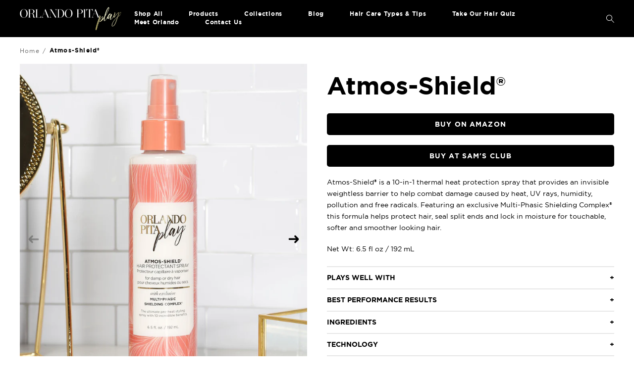

--- FILE ---
content_type: text/html; charset=utf-8
request_url: https://orlandopitaplay.com/products/atmos-shield
body_size: 28825
content:
 
       
      
          
      <!-- using block list: off -->
      <!-- current request path:/products/atmos-shield -->
      <!-- shop lock exceptions:none -->
      <!--restricting page: true -->
      <!--shop locking: off -->
      
      
      
      
      
      
      
      
      
    
     
            
      <!doctype html>
<!--[if IE 9]> <html class="ie9 no-js supports-no-cookies" lang="en"> <![endif]-->
<!--[if (gt IE 9)|!(IE)]><!--> <html class="no-js supports-no-cookies" lang="en"> <!--<![endif]-->
<head>
<link rel="preload" as="image" href="https://cdn.shopify.com/s/files/1/2487/5916/files/052021-OPP-Memorial-Day-Savings-Mobile_900x.jpg?v=1621628043">
<link rel='dns-prefetch' href='//www.googletagmanager.com' />
<link rel='dns-prefetch' href='//cdn.shopify.com' />
<link rel='dns-prefetch' href='//www.expertvillagemedia.com' />
<link rel='dns-prefetch' href='//staticw2.yotpo.com' />
<link rel='dns-prefetch' href='//player.vimeo.com' />
<link rel='dns-prefetch' href='//expertvillagemedia.com' />
<link rel='dns-prefetch' href='//w2.yotpo.com' />
<link rel='dns-prefetch' href='//connect.facebook.net' />
<link rel='dns-prefetch' href='//www.google-analytics.com' />
<link rel='dns-prefetch' href='//www.googleadservices.com' />
<link rel='dns-prefetch' href='//maxcdn.bootstrapcdn.com' />
<link rel='dns-prefetch' href='//p.yotpo.com' />
<link rel='dns-prefetch' href='//v.shopify.com' />
<link rel='dns-prefetch' href='//fonts.googleapis.com' />
<link rel='dns-prefetch' href='//googleads.g.doubleclick.net' />
<link rel='dns-prefetch' href='//www.google.com' />
<link rel='dns-prefetch' href='//www.facebook.com' />
<link rel='dns-prefetch' href='//formbuilder.hulkapps.com' />
<link rel='dns-prefetch' href='//d1buj3lvc9ukyl.cloudfront.net' />
<link rel='dns-prefetch' href='//cdn.secomapp.com' />
<link rel='dns-prefetch' href='//js.smile.io' />
<link rel='dns-prefetch' href='//www.searchanise.com' />
<link rel='dns-prefetch' href='//cdnjs.cloudflare.com' />
<link rel='dns-prefetch' href='//searchanise-ef84.kxcdn.com' />
<link rel='dns-prefetch' href='//ajax.aspnetcdn.com' />
<link rel='dns-prefetch' href='//stats.searchanise.com' />
  <meta charset="utf-8">
  <meta http-equiv="X-UA-Compatible" content="IE=edge">
  <meta name="viewport" content="width=device-width,initial-scale=1">
  <meta name="theme-color" content="">
  <link rel="canonical" href="https://orlandopitaplay.com/products/atmos-shield">
<link rel="preload" href="//orlandopitaplay.com/cdn/shop/t/68/assets/sticky.js?v=54580572345651259931643737783" as="script">
  <script src="//orlandopitaplay.com/cdn/shop/t/68/assets/sticky.js?v=54580572345651259931643737783" defer="defer"></script>
<script type="text/javascript" src="https://ajax.googleapis.com/ajax/libs/jquery/1.4.2/jquery.min.js"></script>
  <!-- Global site tag (gtag.js) - Google Ads: 819591956 -->
<script async src="https://www.googletagmanager.com/gtag/js?id=AW-819591956"></script>
<script>
  window.dataLayer = window.dataLayer || [];
  function gtag(){dataLayer.push(arguments);}
  gtag('js', new Date());

  gtag('config', 'AW-819591956');
</script>

<meta name="google-site-verification" content="yM8S0jubQuZADO9WlZr5pZENmI8qVyCQbkFO0mex85w" />
  <meta name="google-site-verification" content="L_k_CYQpmjU4kyFGRvFnudgPJa3fb_h3yLNn7Eh9UDo" />
  <meta name="google-site-verification" content="gAucNY-WqLp2IYbtYK59z78SXFh4v8SWoK8YHtqvHgo" />
  <meta name="p:domain_verify" content="aa8560e81be1ec7418362c5842f88768"/>
  <!-- populate the datalayer for GTM -->
<script>
  dataLayer = [];
</script>

<script>
  dataLayer.push({
    // Product Data for GTM
    'Product ID': '625122705440',
    'Product Name': 'Atmos-Shield®',
    'Product Category': 'Treatments & Heat Protection',
    'Product Price' : '24.00',
    // Customer Data for GTM
    'Customer ID': '',
    'Customer Email': '',
    'Customer First': '',
    'Customer Last': '',
    // Collection Data for GTM
    'Collection ID': '',
    'Collection Name': '',
    'Collection URL': ''
  });
</script>
<!-- end populate the datalayer for GTM -->

  
    <link rel="shortcut icon" href="//orlandopitaplay.com/cdn/shop/files/OPP-Favicon-96x96_32x32.png?v=1613719122" type="image/png">
  

  
  <title>
    Atmos-Shield: Hair Protectant Spray
    
    
    
      &ndash; Orlando Pita Play
    
  </title>

  
    <meta name="description" content="Atmos-Shield® is a 10-in-1 thermal heat protection spray that provides an invisible weightless barrier to help combat damage caused by heat, UV rays, humidity, pollution and free radicals. Atmos-Shield® is a 10-in-1 thermal heat protection spray that provides an invisible weightless barrier to help combat damage caused">
  

  
<meta property="og:site_name" content="Orlando Pita Play">
<meta property="og:url" content="https://orlandopitaplay.com/products/atmos-shield">
<meta property="og:title" content="Atmos-Shield®">
<meta property="og:type" content="product">
<meta property="og:description" content="Atmos-Shield® is a 10-in-1 thermal heat protection spray that provides an invisible weightless barrier to help combat damage caused by heat, UV rays, humidity, pollution and free radicals. Atmos-Shield® is a 10-in-1 thermal heat protection spray that provides an invisible weightless barrier to help combat damage caused"><meta property="og:price:amount" content="24.00">
  <meta property="og:price:currency" content="USD"><meta property="og:image" content="http://orlandopitaplay.com/cdn/shop/products/Atmos-Shield-PDP-alt-images-1000x1210_1024x1024.jpg?v=1613759135"><meta property="og:image" content="http://orlandopitaplay.com/cdn/shop/products/product-atmosshield-1210x1000_1024x1024.png?v=1613759135"><meta property="og:image" content="http://orlandopitaplay.com/cdn/shop/products/ORP-10053_1024x1024.jpg?v=1613759192">
<meta property="og:image:secure_url" content="https://orlandopitaplay.com/cdn/shop/products/Atmos-Shield-PDP-alt-images-1000x1210_1024x1024.jpg?v=1613759135"><meta property="og:image:secure_url" content="https://orlandopitaplay.com/cdn/shop/products/product-atmosshield-1210x1000_1024x1024.png?v=1613759135"><meta property="og:image:secure_url" content="https://orlandopitaplay.com/cdn/shop/products/ORP-10053_1024x1024.jpg?v=1613759192">

<meta name="twitter:site" content="@orlandopitahair">
<meta name="twitter:card" content="summary_large_image">
<meta name="twitter:title" content="Atmos-Shield®">
<meta name="twitter:description" content="Atmos-Shield® is a 10-in-1 thermal heat protection spray that provides an invisible weightless barrier to help combat damage caused by heat, UV rays, humidity, pollution and free radicals. Atmos-Shield® is a 10-in-1 thermal heat protection spray that provides an invisible weightless barrier to help combat damage caused">


  <link href="//orlandopitaplay.com/cdn/shop/t/68/assets/theme.scss.css?v=142654014795658467401674755617" rel="stylesheet" type="text/css" media="all" />
   <link href="//orlandopitaplay.com/cdn/shop/t/68/assets/custom.css?v=19008432036032529851686851063" rel="stylesheet" type="text/css" media="all" />

  <script>
    document.documentElement.className = document.documentElement.className.replace('no-js', 'js');

    window.theme = {
      strings: {
        addToCart: "Add to Bag",
        soldOut: "Sold Out",
        unavailable: "Unavailable"
      },
      moneyFormat: "${{amount}}",
      shippingThreshold: "3500",
      giftThreshold: "5000",
      giftCollection: "gwp",
    };
  </script>

  

  <!--[if (gt IE 9)|!(IE)]><!--><script src="//orlandopitaplay.com/cdn/shop/t/68/assets/vendor.js?v=153953302001902095961640782766" defer="defer"></script><!--<![endif]-->
  <!--[if lt IE 9]><script src="//orlandopitaplay.com/cdn/shop/t/68/assets/vendor.js?v=153953302001902095961640782766"></script><![endif]-->

  <!--[if (gt IE 9)|!(IE)]><!--><script src="//orlandopitaplay.com/cdn/shop/t/68/assets/theme.js?v=38862778637533400941640782765" defer="defer"></script><!--<![endif]-->
  <!--[if lt IE 9]><script src="//orlandopitaplay.com/cdn/shop/t/68/assets/theme.js?v=38862778637533400941640782765"></script><![endif]-->
<!--<script src="//orlandopitaplay.com/cdn/shop/t/68/assets/sticky.js?v=54580572345651259931643737783" defer="defer"></script>
<script type="text/javascript" src="https://ajax.googleapis.com/ajax/libs/jquery/1.4.2/jquery.min.js"></script>-->
  
  <script>window.performance && window.performance.mark && window.performance.mark('shopify.content_for_header.start');</script><meta name="google-site-verification" content="yM8S0jubQuZADO9WlZr5pZENmI8qVyCQbkFO0mex85w">
<meta id="shopify-digital-wallet" name="shopify-digital-wallet" content="/24875916/digital_wallets/dialog">
<meta name="shopify-checkout-api-token" content="74f5da6ae52632584de99bddca05eaee">
<meta id="in-context-paypal-metadata" data-shop-id="24875916" data-venmo-supported="false" data-environment="production" data-locale="en_US" data-paypal-v4="true" data-currency="USD">
<link rel="alternate" type="application/json+oembed" href="https://orlandopitaplay.com/products/atmos-shield.oembed">
<script async="async" src="/checkouts/internal/preloads.js?locale=en-US"></script>
<link rel="preconnect" href="https://shop.app" crossorigin="anonymous">
<script async="async" src="https://shop.app/checkouts/internal/preloads.js?locale=en-US&shop_id=24875916" crossorigin="anonymous"></script>
<script id="apple-pay-shop-capabilities" type="application/json">{"shopId":24875916,"countryCode":"US","currencyCode":"USD","merchantCapabilities":["supports3DS"],"merchantId":"gid:\/\/shopify\/Shop\/24875916","merchantName":"Orlando Pita Play","requiredBillingContactFields":["postalAddress","email","phone"],"requiredShippingContactFields":["postalAddress","email","phone"],"shippingType":"shipping","supportedNetworks":["visa","masterCard","amex","discover","elo","jcb"],"total":{"type":"pending","label":"Orlando Pita Play","amount":"1.00"},"shopifyPaymentsEnabled":true,"supportsSubscriptions":true}</script>
<script id="shopify-features" type="application/json">{"accessToken":"74f5da6ae52632584de99bddca05eaee","betas":["rich-media-storefront-analytics"],"domain":"orlandopitaplay.com","predictiveSearch":true,"shopId":24875916,"locale":"en"}</script>
<script>var Shopify = Shopify || {};
Shopify.shop = "orlando-pita-play.myshopify.com";
Shopify.locale = "en";
Shopify.currency = {"active":"USD","rate":"1.0"};
Shopify.country = "US";
Shopify.theme = {"name":"Orlando Pita Play - Amazon Button","id":129874755815,"schema_name":"Slate","schema_version":"0.11.0","theme_store_id":null,"role":"main"};
Shopify.theme.handle = "null";
Shopify.theme.style = {"id":null,"handle":null};
Shopify.cdnHost = "orlandopitaplay.com/cdn";
Shopify.routes = Shopify.routes || {};
Shopify.routes.root = "/";</script>
<script type="module">!function(o){(o.Shopify=o.Shopify||{}).modules=!0}(window);</script>
<script>!function(o){function n(){var o=[];function n(){o.push(Array.prototype.slice.apply(arguments))}return n.q=o,n}var t=o.Shopify=o.Shopify||{};t.loadFeatures=n(),t.autoloadFeatures=n()}(window);</script>
<script>
  window.ShopifyPay = window.ShopifyPay || {};
  window.ShopifyPay.apiHost = "shop.app\/pay";
  window.ShopifyPay.redirectState = null;
</script>
<script id="shop-js-analytics" type="application/json">{"pageType":"product"}</script>
<script defer="defer" async type="module" src="//orlandopitaplay.com/cdn/shopifycloud/shop-js/modules/v2/client.init-shop-cart-sync_C5BV16lS.en.esm.js"></script>
<script defer="defer" async type="module" src="//orlandopitaplay.com/cdn/shopifycloud/shop-js/modules/v2/chunk.common_CygWptCX.esm.js"></script>
<script type="module">
  await import("//orlandopitaplay.com/cdn/shopifycloud/shop-js/modules/v2/client.init-shop-cart-sync_C5BV16lS.en.esm.js");
await import("//orlandopitaplay.com/cdn/shopifycloud/shop-js/modules/v2/chunk.common_CygWptCX.esm.js");

  window.Shopify.SignInWithShop?.initShopCartSync?.({"fedCMEnabled":true,"windoidEnabled":true});

</script>
<script>
  window.Shopify = window.Shopify || {};
  if (!window.Shopify.featureAssets) window.Shopify.featureAssets = {};
  window.Shopify.featureAssets['shop-js'] = {"shop-cart-sync":["modules/v2/client.shop-cart-sync_ZFArdW7E.en.esm.js","modules/v2/chunk.common_CygWptCX.esm.js"],"init-fed-cm":["modules/v2/client.init-fed-cm_CmiC4vf6.en.esm.js","modules/v2/chunk.common_CygWptCX.esm.js"],"shop-button":["modules/v2/client.shop-button_tlx5R9nI.en.esm.js","modules/v2/chunk.common_CygWptCX.esm.js"],"shop-cash-offers":["modules/v2/client.shop-cash-offers_DOA2yAJr.en.esm.js","modules/v2/chunk.common_CygWptCX.esm.js","modules/v2/chunk.modal_D71HUcav.esm.js"],"init-windoid":["modules/v2/client.init-windoid_sURxWdc1.en.esm.js","modules/v2/chunk.common_CygWptCX.esm.js"],"shop-toast-manager":["modules/v2/client.shop-toast-manager_ClPi3nE9.en.esm.js","modules/v2/chunk.common_CygWptCX.esm.js"],"init-shop-email-lookup-coordinator":["modules/v2/client.init-shop-email-lookup-coordinator_B8hsDcYM.en.esm.js","modules/v2/chunk.common_CygWptCX.esm.js"],"init-shop-cart-sync":["modules/v2/client.init-shop-cart-sync_C5BV16lS.en.esm.js","modules/v2/chunk.common_CygWptCX.esm.js"],"avatar":["modules/v2/client.avatar_BTnouDA3.en.esm.js"],"pay-button":["modules/v2/client.pay-button_FdsNuTd3.en.esm.js","modules/v2/chunk.common_CygWptCX.esm.js"],"init-customer-accounts":["modules/v2/client.init-customer-accounts_DxDtT_ad.en.esm.js","modules/v2/client.shop-login-button_C5VAVYt1.en.esm.js","modules/v2/chunk.common_CygWptCX.esm.js","modules/v2/chunk.modal_D71HUcav.esm.js"],"init-shop-for-new-customer-accounts":["modules/v2/client.init-shop-for-new-customer-accounts_ChsxoAhi.en.esm.js","modules/v2/client.shop-login-button_C5VAVYt1.en.esm.js","modules/v2/chunk.common_CygWptCX.esm.js","modules/v2/chunk.modal_D71HUcav.esm.js"],"shop-login-button":["modules/v2/client.shop-login-button_C5VAVYt1.en.esm.js","modules/v2/chunk.common_CygWptCX.esm.js","modules/v2/chunk.modal_D71HUcav.esm.js"],"init-customer-accounts-sign-up":["modules/v2/client.init-customer-accounts-sign-up_CPSyQ0Tj.en.esm.js","modules/v2/client.shop-login-button_C5VAVYt1.en.esm.js","modules/v2/chunk.common_CygWptCX.esm.js","modules/v2/chunk.modal_D71HUcav.esm.js"],"shop-follow-button":["modules/v2/client.shop-follow-button_Cva4Ekp9.en.esm.js","modules/v2/chunk.common_CygWptCX.esm.js","modules/v2/chunk.modal_D71HUcav.esm.js"],"checkout-modal":["modules/v2/client.checkout-modal_BPM8l0SH.en.esm.js","modules/v2/chunk.common_CygWptCX.esm.js","modules/v2/chunk.modal_D71HUcav.esm.js"],"lead-capture":["modules/v2/client.lead-capture_Bi8yE_yS.en.esm.js","modules/v2/chunk.common_CygWptCX.esm.js","modules/v2/chunk.modal_D71HUcav.esm.js"],"shop-login":["modules/v2/client.shop-login_D6lNrXab.en.esm.js","modules/v2/chunk.common_CygWptCX.esm.js","modules/v2/chunk.modal_D71HUcav.esm.js"],"payment-terms":["modules/v2/client.payment-terms_CZxnsJam.en.esm.js","modules/v2/chunk.common_CygWptCX.esm.js","modules/v2/chunk.modal_D71HUcav.esm.js"]};
</script>
<script>(function() {
  var isLoaded = false;
  function asyncLoad() {
    if (isLoaded) return;
    isLoaded = true;
    var urls = ["https:\/\/track.socialix.com\/tag\/18477\/3298.js?shop=orlando-pita-play.myshopify.com","https:\/\/cdn.nfcube.com\/instafeed-584547c796bc65a8f7f0f57900863096.js?shop=orlando-pita-play.myshopify.com","https:\/\/cdn1.stamped.io\/files\/widget.min.js?shop=orlando-pita-play.myshopify.com"];
    for (var i = 0; i < urls.length; i++) {
      var s = document.createElement('script');
      s.type = 'text/javascript';
      s.async = true;
      s.src = urls[i];
      var x = document.getElementsByTagName('script')[0];
      x.parentNode.insertBefore(s, x);
    }
  };
  if(window.attachEvent) {
    window.attachEvent('onload', asyncLoad);
  } else {
    window.addEventListener('load', asyncLoad, false);
  }
})();</script>
<script id="__st">var __st={"a":24875916,"offset":-28800,"reqid":"95026a73-a166-4610-bb07-a7a6f7ab5f6a-1768629997","pageurl":"orlandopitaplay.com\/products\/atmos-shield","u":"3ad699a144f2","p":"product","rtyp":"product","rid":625122705440};</script>
<script>window.ShopifyPaypalV4VisibilityTracking = true;</script>
<script id="captcha-bootstrap">!function(){'use strict';const t='contact',e='account',n='new_comment',o=[[t,t],['blogs',n],['comments',n],[t,'customer']],c=[[e,'customer_login'],[e,'guest_login'],[e,'recover_customer_password'],[e,'create_customer']],r=t=>t.map((([t,e])=>`form[action*='/${t}']:not([data-nocaptcha='true']) input[name='form_type'][value='${e}']`)).join(','),a=t=>()=>t?[...document.querySelectorAll(t)].map((t=>t.form)):[];function s(){const t=[...o],e=r(t);return a(e)}const i='password',u='form_key',d=['recaptcha-v3-token','g-recaptcha-response','h-captcha-response',i],f=()=>{try{return window.sessionStorage}catch{return}},m='__shopify_v',_=t=>t.elements[u];function p(t,e,n=!1){try{const o=window.sessionStorage,c=JSON.parse(o.getItem(e)),{data:r}=function(t){const{data:e,action:n}=t;return t[m]||n?{data:e,action:n}:{data:t,action:n}}(c);for(const[e,n]of Object.entries(r))t.elements[e]&&(t.elements[e].value=n);n&&o.removeItem(e)}catch(o){console.error('form repopulation failed',{error:o})}}const l='form_type',E='cptcha';function T(t){t.dataset[E]=!0}const w=window,h=w.document,L='Shopify',v='ce_forms',y='captcha';let A=!1;((t,e)=>{const n=(g='f06e6c50-85a8-45c8-87d0-21a2b65856fe',I='https://cdn.shopify.com/shopifycloud/storefront-forms-hcaptcha/ce_storefront_forms_captcha_hcaptcha.v1.5.2.iife.js',D={infoText:'Protected by hCaptcha',privacyText:'Privacy',termsText:'Terms'},(t,e,n)=>{const o=w[L][v],c=o.bindForm;if(c)return c(t,g,e,D).then(n);var r;o.q.push([[t,g,e,D],n]),r=I,A||(h.body.append(Object.assign(h.createElement('script'),{id:'captcha-provider',async:!0,src:r})),A=!0)});var g,I,D;w[L]=w[L]||{},w[L][v]=w[L][v]||{},w[L][v].q=[],w[L][y]=w[L][y]||{},w[L][y].protect=function(t,e){n(t,void 0,e),T(t)},Object.freeze(w[L][y]),function(t,e,n,w,h,L){const[v,y,A,g]=function(t,e,n){const i=e?o:[],u=t?c:[],d=[...i,...u],f=r(d),m=r(i),_=r(d.filter((([t,e])=>n.includes(e))));return[a(f),a(m),a(_),s()]}(w,h,L),I=t=>{const e=t.target;return e instanceof HTMLFormElement?e:e&&e.form},D=t=>v().includes(t);t.addEventListener('submit',(t=>{const e=I(t);if(!e)return;const n=D(e)&&!e.dataset.hcaptchaBound&&!e.dataset.recaptchaBound,o=_(e),c=g().includes(e)&&(!o||!o.value);(n||c)&&t.preventDefault(),c&&!n&&(function(t){try{if(!f())return;!function(t){const e=f();if(!e)return;const n=_(t);if(!n)return;const o=n.value;o&&e.removeItem(o)}(t);const e=Array.from(Array(32),(()=>Math.random().toString(36)[2])).join('');!function(t,e){_(t)||t.append(Object.assign(document.createElement('input'),{type:'hidden',name:u})),t.elements[u].value=e}(t,e),function(t,e){const n=f();if(!n)return;const o=[...t.querySelectorAll(`input[type='${i}']`)].map((({name:t})=>t)),c=[...d,...o],r={};for(const[a,s]of new FormData(t).entries())c.includes(a)||(r[a]=s);n.setItem(e,JSON.stringify({[m]:1,action:t.action,data:r}))}(t,e)}catch(e){console.error('failed to persist form',e)}}(e),e.submit())}));const S=(t,e)=>{t&&!t.dataset[E]&&(n(t,e.some((e=>e===t))),T(t))};for(const o of['focusin','change'])t.addEventListener(o,(t=>{const e=I(t);D(e)&&S(e,y())}));const B=e.get('form_key'),M=e.get(l),P=B&&M;t.addEventListener('DOMContentLoaded',(()=>{const t=y();if(P)for(const e of t)e.elements[l].value===M&&p(e,B);[...new Set([...A(),...v().filter((t=>'true'===t.dataset.shopifyCaptcha))])].forEach((e=>S(e,t)))}))}(h,new URLSearchParams(w.location.search),n,t,e,['guest_login'])})(!0,!0)}();</script>
<script integrity="sha256-4kQ18oKyAcykRKYeNunJcIwy7WH5gtpwJnB7kiuLZ1E=" data-source-attribution="shopify.loadfeatures" defer="defer" src="//orlandopitaplay.com/cdn/shopifycloud/storefront/assets/storefront/load_feature-a0a9edcb.js" crossorigin="anonymous"></script>
<script crossorigin="anonymous" defer="defer" src="//orlandopitaplay.com/cdn/shopifycloud/storefront/assets/shopify_pay/storefront-65b4c6d7.js?v=20250812"></script>
<script data-source-attribution="shopify.dynamic_checkout.dynamic.init">var Shopify=Shopify||{};Shopify.PaymentButton=Shopify.PaymentButton||{isStorefrontPortableWallets:!0,init:function(){window.Shopify.PaymentButton.init=function(){};var t=document.createElement("script");t.src="https://orlandopitaplay.com/cdn/shopifycloud/portable-wallets/latest/portable-wallets.en.js",t.type="module",document.head.appendChild(t)}};
</script>
<script data-source-attribution="shopify.dynamic_checkout.buyer_consent">
  function portableWalletsHideBuyerConsent(e){var t=document.getElementById("shopify-buyer-consent"),n=document.getElementById("shopify-subscription-policy-button");t&&n&&(t.classList.add("hidden"),t.setAttribute("aria-hidden","true"),n.removeEventListener("click",e))}function portableWalletsShowBuyerConsent(e){var t=document.getElementById("shopify-buyer-consent"),n=document.getElementById("shopify-subscription-policy-button");t&&n&&(t.classList.remove("hidden"),t.removeAttribute("aria-hidden"),n.addEventListener("click",e))}window.Shopify?.PaymentButton&&(window.Shopify.PaymentButton.hideBuyerConsent=portableWalletsHideBuyerConsent,window.Shopify.PaymentButton.showBuyerConsent=portableWalletsShowBuyerConsent);
</script>
<script data-source-attribution="shopify.dynamic_checkout.cart.bootstrap">document.addEventListener("DOMContentLoaded",(function(){function t(){return document.querySelector("shopify-accelerated-checkout-cart, shopify-accelerated-checkout")}if(t())Shopify.PaymentButton.init();else{new MutationObserver((function(e,n){t()&&(Shopify.PaymentButton.init(),n.disconnect())})).observe(document.body,{childList:!0,subtree:!0})}}));
</script>
<link id="shopify-accelerated-checkout-styles" rel="stylesheet" media="screen" href="https://orlandopitaplay.com/cdn/shopifycloud/portable-wallets/latest/accelerated-checkout-backwards-compat.css" crossorigin="anonymous">
<style id="shopify-accelerated-checkout-cart">
        #shopify-buyer-consent {
  margin-top: 1em;
  display: inline-block;
  width: 100%;
}

#shopify-buyer-consent.hidden {
  display: none;
}

#shopify-subscription-policy-button {
  background: none;
  border: none;
  padding: 0;
  text-decoration: underline;
  font-size: inherit;
  cursor: pointer;
}

#shopify-subscription-policy-button::before {
  box-shadow: none;
}

      </style>

<script>window.performance && window.performance.mark && window.performance.mark('shopify.content_for_header.end');</script>


<script type='text/javascript'>
//version 1.9.3
(function(global){
  global.tabarnapp_cm = {};
  global.tabarnapp_cm.cart = {"note":null,"attributes":{},"original_total_price":0,"total_price":0,"total_discount":0,"total_weight":0.0,"item_count":0,"items":[],"requires_shipping":false,"currency":"USD","items_subtotal_price":0,"cart_level_discount_applications":[],"checkout_charge_amount":0};
  global.tabarnapp_cm.customer = {};
  
})(window);
</script>
<div id="shopify-section-filter-menu-settings" class="shopify-section"><style type="text/css">
/*  Filter Menu Color and Image Section CSS */</style>
<link href="//orlandopitaplay.com/cdn/shop/t/68/assets/filter-menu.scss.css?v=152054051290115314121674755617" rel="stylesheet" type="text/css" media="all" />
<script src="//orlandopitaplay.com/cdn/shop/t/68/assets/filter-menu.js?v=130527598941253361261640782777" type="text/javascript"></script>



</div>
<link href="https://monorail-edge.shopifysvc.com" rel="dns-prefetch">
<script>(function(){if ("sendBeacon" in navigator && "performance" in window) {try {var session_token_from_headers = performance.getEntriesByType('navigation')[0].serverTiming.find(x => x.name == '_s').description;} catch {var session_token_from_headers = undefined;}var session_cookie_matches = document.cookie.match(/_shopify_s=([^;]*)/);var session_token_from_cookie = session_cookie_matches && session_cookie_matches.length === 2 ? session_cookie_matches[1] : "";var session_token = session_token_from_headers || session_token_from_cookie || "";function handle_abandonment_event(e) {var entries = performance.getEntries().filter(function(entry) {return /monorail-edge.shopifysvc.com/.test(entry.name);});if (!window.abandonment_tracked && entries.length === 0) {window.abandonment_tracked = true;var currentMs = Date.now();var navigation_start = performance.timing.navigationStart;var payload = {shop_id: 24875916,url: window.location.href,navigation_start,duration: currentMs - navigation_start,session_token,page_type: "product"};window.navigator.sendBeacon("https://monorail-edge.shopifysvc.com/v1/produce", JSON.stringify({schema_id: "online_store_buyer_site_abandonment/1.1",payload: payload,metadata: {event_created_at_ms: currentMs,event_sent_at_ms: currentMs}}));}}window.addEventListener('pagehide', handle_abandonment_event);}}());</script>
<script id="web-pixels-manager-setup">(function e(e,d,r,n,o){if(void 0===o&&(o={}),!Boolean(null===(a=null===(i=window.Shopify)||void 0===i?void 0:i.analytics)||void 0===a?void 0:a.replayQueue)){var i,a;window.Shopify=window.Shopify||{};var t=window.Shopify;t.analytics=t.analytics||{};var s=t.analytics;s.replayQueue=[],s.publish=function(e,d,r){return s.replayQueue.push([e,d,r]),!0};try{self.performance.mark("wpm:start")}catch(e){}var l=function(){var e={modern:/Edge?\/(1{2}[4-9]|1[2-9]\d|[2-9]\d{2}|\d{4,})\.\d+(\.\d+|)|Firefox\/(1{2}[4-9]|1[2-9]\d|[2-9]\d{2}|\d{4,})\.\d+(\.\d+|)|Chrom(ium|e)\/(9{2}|\d{3,})\.\d+(\.\d+|)|(Maci|X1{2}).+ Version\/(15\.\d+|(1[6-9]|[2-9]\d|\d{3,})\.\d+)([,.]\d+|)( \(\w+\)|)( Mobile\/\w+|) Safari\/|Chrome.+OPR\/(9{2}|\d{3,})\.\d+\.\d+|(CPU[ +]OS|iPhone[ +]OS|CPU[ +]iPhone|CPU IPhone OS|CPU iPad OS)[ +]+(15[._]\d+|(1[6-9]|[2-9]\d|\d{3,})[._]\d+)([._]\d+|)|Android:?[ /-](13[3-9]|1[4-9]\d|[2-9]\d{2}|\d{4,})(\.\d+|)(\.\d+|)|Android.+Firefox\/(13[5-9]|1[4-9]\d|[2-9]\d{2}|\d{4,})\.\d+(\.\d+|)|Android.+Chrom(ium|e)\/(13[3-9]|1[4-9]\d|[2-9]\d{2}|\d{4,})\.\d+(\.\d+|)|SamsungBrowser\/([2-9]\d|\d{3,})\.\d+/,legacy:/Edge?\/(1[6-9]|[2-9]\d|\d{3,})\.\d+(\.\d+|)|Firefox\/(5[4-9]|[6-9]\d|\d{3,})\.\d+(\.\d+|)|Chrom(ium|e)\/(5[1-9]|[6-9]\d|\d{3,})\.\d+(\.\d+|)([\d.]+$|.*Safari\/(?![\d.]+ Edge\/[\d.]+$))|(Maci|X1{2}).+ Version\/(10\.\d+|(1[1-9]|[2-9]\d|\d{3,})\.\d+)([,.]\d+|)( \(\w+\)|)( Mobile\/\w+|) Safari\/|Chrome.+OPR\/(3[89]|[4-9]\d|\d{3,})\.\d+\.\d+|(CPU[ +]OS|iPhone[ +]OS|CPU[ +]iPhone|CPU IPhone OS|CPU iPad OS)[ +]+(10[._]\d+|(1[1-9]|[2-9]\d|\d{3,})[._]\d+)([._]\d+|)|Android:?[ /-](13[3-9]|1[4-9]\d|[2-9]\d{2}|\d{4,})(\.\d+|)(\.\d+|)|Mobile Safari.+OPR\/([89]\d|\d{3,})\.\d+\.\d+|Android.+Firefox\/(13[5-9]|1[4-9]\d|[2-9]\d{2}|\d{4,})\.\d+(\.\d+|)|Android.+Chrom(ium|e)\/(13[3-9]|1[4-9]\d|[2-9]\d{2}|\d{4,})\.\d+(\.\d+|)|Android.+(UC? ?Browser|UCWEB|U3)[ /]?(15\.([5-9]|\d{2,})|(1[6-9]|[2-9]\d|\d{3,})\.\d+)\.\d+|SamsungBrowser\/(5\.\d+|([6-9]|\d{2,})\.\d+)|Android.+MQ{2}Browser\/(14(\.(9|\d{2,})|)|(1[5-9]|[2-9]\d|\d{3,})(\.\d+|))(\.\d+|)|K[Aa][Ii]OS\/(3\.\d+|([4-9]|\d{2,})\.\d+)(\.\d+|)/},d=e.modern,r=e.legacy,n=navigator.userAgent;return n.match(d)?"modern":n.match(r)?"legacy":"unknown"}(),u="modern"===l?"modern":"legacy",c=(null!=n?n:{modern:"",legacy:""})[u],f=function(e){return[e.baseUrl,"/wpm","/b",e.hashVersion,"modern"===e.buildTarget?"m":"l",".js"].join("")}({baseUrl:d,hashVersion:r,buildTarget:u}),m=function(e){var d=e.version,r=e.bundleTarget,n=e.surface,o=e.pageUrl,i=e.monorailEndpoint;return{emit:function(e){var a=e.status,t=e.errorMsg,s=(new Date).getTime(),l=JSON.stringify({metadata:{event_sent_at_ms:s},events:[{schema_id:"web_pixels_manager_load/3.1",payload:{version:d,bundle_target:r,page_url:o,status:a,surface:n,error_msg:t},metadata:{event_created_at_ms:s}}]});if(!i)return console&&console.warn&&console.warn("[Web Pixels Manager] No Monorail endpoint provided, skipping logging."),!1;try{return self.navigator.sendBeacon.bind(self.navigator)(i,l)}catch(e){}var u=new XMLHttpRequest;try{return u.open("POST",i,!0),u.setRequestHeader("Content-Type","text/plain"),u.send(l),!0}catch(e){return console&&console.warn&&console.warn("[Web Pixels Manager] Got an unhandled error while logging to Monorail."),!1}}}}({version:r,bundleTarget:l,surface:e.surface,pageUrl:self.location.href,monorailEndpoint:e.monorailEndpoint});try{o.browserTarget=l,function(e){var d=e.src,r=e.async,n=void 0===r||r,o=e.onload,i=e.onerror,a=e.sri,t=e.scriptDataAttributes,s=void 0===t?{}:t,l=document.createElement("script"),u=document.querySelector("head"),c=document.querySelector("body");if(l.async=n,l.src=d,a&&(l.integrity=a,l.crossOrigin="anonymous"),s)for(var f in s)if(Object.prototype.hasOwnProperty.call(s,f))try{l.dataset[f]=s[f]}catch(e){}if(o&&l.addEventListener("load",o),i&&l.addEventListener("error",i),u)u.appendChild(l);else{if(!c)throw new Error("Did not find a head or body element to append the script");c.appendChild(l)}}({src:f,async:!0,onload:function(){if(!function(){var e,d;return Boolean(null===(d=null===(e=window.Shopify)||void 0===e?void 0:e.analytics)||void 0===d?void 0:d.initialized)}()){var d=window.webPixelsManager.init(e)||void 0;if(d){var r=window.Shopify.analytics;r.replayQueue.forEach((function(e){var r=e[0],n=e[1],o=e[2];d.publishCustomEvent(r,n,o)})),r.replayQueue=[],r.publish=d.publishCustomEvent,r.visitor=d.visitor,r.initialized=!0}}},onerror:function(){return m.emit({status:"failed",errorMsg:"".concat(f," has failed to load")})},sri:function(e){var d=/^sha384-[A-Za-z0-9+/=]+$/;return"string"==typeof e&&d.test(e)}(c)?c:"",scriptDataAttributes:o}),m.emit({status:"loading"})}catch(e){m.emit({status:"failed",errorMsg:(null==e?void 0:e.message)||"Unknown error"})}}})({shopId: 24875916,storefrontBaseUrl: "https://orlandopitaplay.com",extensionsBaseUrl: "https://extensions.shopifycdn.com/cdn/shopifycloud/web-pixels-manager",monorailEndpoint: "https://monorail-edge.shopifysvc.com/unstable/produce_batch",surface: "storefront-renderer",enabledBetaFlags: ["2dca8a86"],webPixelsConfigList: [{"id":"411402471","configuration":"{\"config\":\"{\\\"pixel_id\\\":\\\"G-MWYE8E6E2V\\\",\\\"target_country\\\":\\\"US\\\",\\\"gtag_events\\\":[{\\\"type\\\":\\\"begin_checkout\\\",\\\"action_label\\\":\\\"G-MWYE8E6E2V\\\"},{\\\"type\\\":\\\"search\\\",\\\"action_label\\\":\\\"G-MWYE8E6E2V\\\"},{\\\"type\\\":\\\"view_item\\\",\\\"action_label\\\":[\\\"G-MWYE8E6E2V\\\",\\\"MC-TZTRP2FHEJ\\\"]},{\\\"type\\\":\\\"purchase\\\",\\\"action_label\\\":[\\\"G-MWYE8E6E2V\\\",\\\"MC-TZTRP2FHEJ\\\"]},{\\\"type\\\":\\\"page_view\\\",\\\"action_label\\\":[\\\"G-MWYE8E6E2V\\\",\\\"MC-TZTRP2FHEJ\\\"]},{\\\"type\\\":\\\"add_payment_info\\\",\\\"action_label\\\":\\\"G-MWYE8E6E2V\\\"},{\\\"type\\\":\\\"add_to_cart\\\",\\\"action_label\\\":\\\"G-MWYE8E6E2V\\\"}],\\\"enable_monitoring_mode\\\":false}\"}","eventPayloadVersion":"v1","runtimeContext":"OPEN","scriptVersion":"b2a88bafab3e21179ed38636efcd8a93","type":"APP","apiClientId":1780363,"privacyPurposes":[],"dataSharingAdjustments":{"protectedCustomerApprovalScopes":["read_customer_address","read_customer_email","read_customer_name","read_customer_personal_data","read_customer_phone"]}},{"id":"57376999","eventPayloadVersion":"v1","runtimeContext":"LAX","scriptVersion":"1","type":"CUSTOM","privacyPurposes":["MARKETING"],"name":"Meta pixel (migrated)"},{"id":"71303399","eventPayloadVersion":"v1","runtimeContext":"LAX","scriptVersion":"1","type":"CUSTOM","privacyPurposes":["ANALYTICS"],"name":"Google Analytics tag (migrated)"},{"id":"shopify-app-pixel","configuration":"{}","eventPayloadVersion":"v1","runtimeContext":"STRICT","scriptVersion":"0450","apiClientId":"shopify-pixel","type":"APP","privacyPurposes":["ANALYTICS","MARKETING"]},{"id":"shopify-custom-pixel","eventPayloadVersion":"v1","runtimeContext":"LAX","scriptVersion":"0450","apiClientId":"shopify-pixel","type":"CUSTOM","privacyPurposes":["ANALYTICS","MARKETING"]}],isMerchantRequest: false,initData: {"shop":{"name":"Orlando Pita Play","paymentSettings":{"currencyCode":"USD"},"myshopifyDomain":"orlando-pita-play.myshopify.com","countryCode":"US","storefrontUrl":"https:\/\/orlandopitaplay.com"},"customer":null,"cart":null,"checkout":null,"productVariants":[{"price":{"amount":24.0,"currencyCode":"USD"},"product":{"title":"Atmos-Shield®","vendor":"Orlando Pita Play","id":"625122705440","untranslatedTitle":"Atmos-Shield®","url":"\/products\/atmos-shield","type":"Treatments \u0026 Heat Protection"},"id":"6378341138464","image":{"src":"\/\/orlandopitaplay.com\/cdn\/shop\/products\/Atmos-Shield-PDP-alt-images-1000x1210.jpg?v=1613759135"},"sku":"ORP-10053","title":"Default Title","untranslatedTitle":"Default Title"}],"purchasingCompany":null},},"https://orlandopitaplay.com/cdn","fcfee988w5aeb613cpc8e4bc33m6693e112",{"modern":"","legacy":""},{"shopId":"24875916","storefrontBaseUrl":"https:\/\/orlandopitaplay.com","extensionBaseUrl":"https:\/\/extensions.shopifycdn.com\/cdn\/shopifycloud\/web-pixels-manager","surface":"storefront-renderer","enabledBetaFlags":"[\"2dca8a86\"]","isMerchantRequest":"false","hashVersion":"fcfee988w5aeb613cpc8e4bc33m6693e112","publish":"custom","events":"[[\"page_viewed\",{}],[\"product_viewed\",{\"productVariant\":{\"price\":{\"amount\":24.0,\"currencyCode\":\"USD\"},\"product\":{\"title\":\"Atmos-Shield®\",\"vendor\":\"Orlando Pita Play\",\"id\":\"625122705440\",\"untranslatedTitle\":\"Atmos-Shield®\",\"url\":\"\/products\/atmos-shield\",\"type\":\"Treatments \u0026 Heat Protection\"},\"id\":\"6378341138464\",\"image\":{\"src\":\"\/\/orlandopitaplay.com\/cdn\/shop\/products\/Atmos-Shield-PDP-alt-images-1000x1210.jpg?v=1613759135\"},\"sku\":\"ORP-10053\",\"title\":\"Default Title\",\"untranslatedTitle\":\"Default Title\"}}]]"});</script><script>
  window.ShopifyAnalytics = window.ShopifyAnalytics || {};
  window.ShopifyAnalytics.meta = window.ShopifyAnalytics.meta || {};
  window.ShopifyAnalytics.meta.currency = 'USD';
  var meta = {"product":{"id":625122705440,"gid":"gid:\/\/shopify\/Product\/625122705440","vendor":"Orlando Pita Play","type":"Treatments \u0026 Heat Protection","handle":"atmos-shield","variants":[{"id":6378341138464,"price":2400,"name":"Atmos-Shield®","public_title":null,"sku":"ORP-10053"}],"remote":false},"page":{"pageType":"product","resourceType":"product","resourceId":625122705440,"requestId":"95026a73-a166-4610-bb07-a7a6f7ab5f6a-1768629997"}};
  for (var attr in meta) {
    window.ShopifyAnalytics.meta[attr] = meta[attr];
  }
</script>
<script class="analytics">
  (function () {
    var customDocumentWrite = function(content) {
      var jquery = null;

      if (window.jQuery) {
        jquery = window.jQuery;
      } else if (window.Checkout && window.Checkout.$) {
        jquery = window.Checkout.$;
      }

      if (jquery) {
        jquery('body').append(content);
      }
    };

    var hasLoggedConversion = function(token) {
      if (token) {
        return document.cookie.indexOf('loggedConversion=' + token) !== -1;
      }
      return false;
    }

    var setCookieIfConversion = function(token) {
      if (token) {
        var twoMonthsFromNow = new Date(Date.now());
        twoMonthsFromNow.setMonth(twoMonthsFromNow.getMonth() + 2);

        document.cookie = 'loggedConversion=' + token + '; expires=' + twoMonthsFromNow;
      }
    }

    var trekkie = window.ShopifyAnalytics.lib = window.trekkie = window.trekkie || [];
    if (trekkie.integrations) {
      return;
    }
    trekkie.methods = [
      'identify',
      'page',
      'ready',
      'track',
      'trackForm',
      'trackLink'
    ];
    trekkie.factory = function(method) {
      return function() {
        var args = Array.prototype.slice.call(arguments);
        args.unshift(method);
        trekkie.push(args);
        return trekkie;
      };
    };
    for (var i = 0; i < trekkie.methods.length; i++) {
      var key = trekkie.methods[i];
      trekkie[key] = trekkie.factory(key);
    }
    trekkie.load = function(config) {
      trekkie.config = config || {};
      trekkie.config.initialDocumentCookie = document.cookie;
      var first = document.getElementsByTagName('script')[0];
      var script = document.createElement('script');
      script.type = 'text/javascript';
      script.onerror = function(e) {
        var scriptFallback = document.createElement('script');
        scriptFallback.type = 'text/javascript';
        scriptFallback.onerror = function(error) {
                var Monorail = {
      produce: function produce(monorailDomain, schemaId, payload) {
        var currentMs = new Date().getTime();
        var event = {
          schema_id: schemaId,
          payload: payload,
          metadata: {
            event_created_at_ms: currentMs,
            event_sent_at_ms: currentMs
          }
        };
        return Monorail.sendRequest("https://" + monorailDomain + "/v1/produce", JSON.stringify(event));
      },
      sendRequest: function sendRequest(endpointUrl, payload) {
        // Try the sendBeacon API
        if (window && window.navigator && typeof window.navigator.sendBeacon === 'function' && typeof window.Blob === 'function' && !Monorail.isIos12()) {
          var blobData = new window.Blob([payload], {
            type: 'text/plain'
          });

          if (window.navigator.sendBeacon(endpointUrl, blobData)) {
            return true;
          } // sendBeacon was not successful

        } // XHR beacon

        var xhr = new XMLHttpRequest();

        try {
          xhr.open('POST', endpointUrl);
          xhr.setRequestHeader('Content-Type', 'text/plain');
          xhr.send(payload);
        } catch (e) {
          console.log(e);
        }

        return false;
      },
      isIos12: function isIos12() {
        return window.navigator.userAgent.lastIndexOf('iPhone; CPU iPhone OS 12_') !== -1 || window.navigator.userAgent.lastIndexOf('iPad; CPU OS 12_') !== -1;
      }
    };
    Monorail.produce('monorail-edge.shopifysvc.com',
      'trekkie_storefront_load_errors/1.1',
      {shop_id: 24875916,
      theme_id: 129874755815,
      app_name: "storefront",
      context_url: window.location.href,
      source_url: "//orlandopitaplay.com/cdn/s/trekkie.storefront.cd680fe47e6c39ca5d5df5f0a32d569bc48c0f27.min.js"});

        };
        scriptFallback.async = true;
        scriptFallback.src = '//orlandopitaplay.com/cdn/s/trekkie.storefront.cd680fe47e6c39ca5d5df5f0a32d569bc48c0f27.min.js';
        first.parentNode.insertBefore(scriptFallback, first);
      };
      script.async = true;
      script.src = '//orlandopitaplay.com/cdn/s/trekkie.storefront.cd680fe47e6c39ca5d5df5f0a32d569bc48c0f27.min.js';
      first.parentNode.insertBefore(script, first);
    };
    trekkie.load(
      {"Trekkie":{"appName":"storefront","development":false,"defaultAttributes":{"shopId":24875916,"isMerchantRequest":null,"themeId":129874755815,"themeCityHash":"14699982202759297792","contentLanguage":"en","currency":"USD","eventMetadataId":"89c09c21-12ba-498c-bee7-23f07d5ff9b0"},"isServerSideCookieWritingEnabled":true,"monorailRegion":"shop_domain","enabledBetaFlags":["65f19447"]},"Session Attribution":{},"S2S":{"facebookCapiEnabled":false,"source":"trekkie-storefront-renderer","apiClientId":580111}}
    );

    var loaded = false;
    trekkie.ready(function() {
      if (loaded) return;
      loaded = true;

      window.ShopifyAnalytics.lib = window.trekkie;

      var originalDocumentWrite = document.write;
      document.write = customDocumentWrite;
      try { window.ShopifyAnalytics.merchantGoogleAnalytics.call(this); } catch(error) {};
      document.write = originalDocumentWrite;

      window.ShopifyAnalytics.lib.page(null,{"pageType":"product","resourceType":"product","resourceId":625122705440,"requestId":"95026a73-a166-4610-bb07-a7a6f7ab5f6a-1768629997","shopifyEmitted":true});

      var match = window.location.pathname.match(/checkouts\/(.+)\/(thank_you|post_purchase)/)
      var token = match? match[1]: undefined;
      if (!hasLoggedConversion(token)) {
        setCookieIfConversion(token);
        window.ShopifyAnalytics.lib.track("Viewed Product",{"currency":"USD","variantId":6378341138464,"productId":625122705440,"productGid":"gid:\/\/shopify\/Product\/625122705440","name":"Atmos-Shield®","price":"24.00","sku":"ORP-10053","brand":"Orlando Pita Play","variant":null,"category":"Treatments \u0026 Heat Protection","nonInteraction":true,"remote":false},undefined,undefined,{"shopifyEmitted":true});
      window.ShopifyAnalytics.lib.track("monorail:\/\/trekkie_storefront_viewed_product\/1.1",{"currency":"USD","variantId":6378341138464,"productId":625122705440,"productGid":"gid:\/\/shopify\/Product\/625122705440","name":"Atmos-Shield®","price":"24.00","sku":"ORP-10053","brand":"Orlando Pita Play","variant":null,"category":"Treatments \u0026 Heat Protection","nonInteraction":true,"remote":false,"referer":"https:\/\/orlandopitaplay.com\/products\/atmos-shield"});
      }
    });


        var eventsListenerScript = document.createElement('script');
        eventsListenerScript.async = true;
        eventsListenerScript.src = "//orlandopitaplay.com/cdn/shopifycloud/storefront/assets/shop_events_listener-3da45d37.js";
        document.getElementsByTagName('head')[0].appendChild(eventsListenerScript);

})();</script>
  <script>
  if (!window.ga || (window.ga && typeof window.ga !== 'function')) {
    window.ga = function ga() {
      (window.ga.q = window.ga.q || []).push(arguments);
      if (window.Shopify && window.Shopify.analytics && typeof window.Shopify.analytics.publish === 'function') {
        window.Shopify.analytics.publish("ga_stub_called", {}, {sendTo: "google_osp_migration"});
      }
      console.error("Shopify's Google Analytics stub called with:", Array.from(arguments), "\nSee https://help.shopify.com/manual/promoting-marketing/pixels/pixel-migration#google for more information.");
    };
    if (window.Shopify && window.Shopify.analytics && typeof window.Shopify.analytics.publish === 'function') {
      window.Shopify.analytics.publish("ga_stub_initialized", {}, {sendTo: "google_osp_migration"});
    }
  }
</script>
<script
  defer
  src="https://orlandopitaplay.com/cdn/shopifycloud/perf-kit/shopify-perf-kit-3.0.4.min.js"
  data-application="storefront-renderer"
  data-shop-id="24875916"
  data-render-region="gcp-us-central1"
  data-page-type="product"
  data-theme-instance-id="129874755815"
  data-theme-name="Slate"
  data-theme-version="0.11.0"
  data-monorail-region="shop_domain"
  data-resource-timing-sampling-rate="10"
  data-shs="true"
  data-shs-beacon="true"
  data-shs-export-with-fetch="true"
  data-shs-logs-sample-rate="1"
  data-shs-beacon-endpoint="https://orlandopitaplay.com/api/collect"
></script>
</head>

<body id="atmos-shield-hair-protectant-spray" class="template-product">
<!-- Google Tag Manager (noscript) -->
<noscript><iframe src="https://www.googletagmanager.com/ns.html?id=GTM-53CGTDQ" height="0" width="0" style="display:none;visibility:hidden"></iframe></noscript>
<!-- End Google Tag Manager (noscript) -->
  <a class="in-page-link visually-hidden skip-link" href="#MainContent">Skip to content</a>

  <div id="mobile-nav-drawer" class="drawer drawer--left drawer--mobile">
  <div class="mobile-drawer__header"><h1 class="mobile-header__logo">
        <a href="/" itemprop="url" class="mobile-header__logo-link">
          
          <img class="lazyload js"
              src="//orlandopitaplay.com/cdn/shop/files/opp-3-d-inline-logo-600-x_3x_6fd3eccd-1dc1-47fc-af1e-092ad89b1f9f_300x300.png?v=1613714982"
              data-src=""
              data-widths="[180, 360, 540, 720, 900, 1080, 1296, 1512, 1728, 2048]"
              data-aspectratio="4.290909090909091"
              data-sizes="auto"
              alt=""
              style="max-width: 200px">
          <noscript>
            
            <img src="//orlandopitaplay.com/cdn/shop/files/opp-3-d-inline-logo-600-x_3x_6fd3eccd-1dc1-47fc-af1e-092ad89b1f9f_200x.png?v=1613714982"
                alt="Orlando Pita Play"
                itemprop="logo"
                style="max-width: 200px;">
          </noscript>
        </a>
      </h1><button class="mobile-header__close" js-drawer-close><svg aria-hidden="true" focusable="false" role="presentation" class="icon icon-close" viewBox="0 0 18 18"><path d="M16.5.087L9 7.588 1.5.087.087 1.5 7.588 9 .087 16.5 1.5 17.913 9 10.412l7.5 7.501 1.413-1.413L10.412 9l7.501-7.5z"/></svg></button>
  </div>
  
    

<nav class="mobile-nav" data-section-type="accordion">
  <ul class="mobile-nav__links">
    
      <li class="mobile-nav__parent">
        
          <a href="/collections/all-products" class="mobile-nav__parent-link">Shop All</a>
        
      </li>
    
      <li class="mobile-nav__parent">
        
          <button class="mobile-nav__parent-link mobile-nav__parent-link--has-dropdown" aria-expanded="false" aria-controls="products-children" js-accordion-header>Products</button>
          <ul id="products-children" class="mobile-nav__children" aria-hidden="true" js-accordion-content>
            
              
                <li class="mobile-nav__child">
                  <a href="/collections/shampoo-conditioner" class="mobile-nav__child-link">Shampoo + Conditioner</a>
                </li>
              
                <li class="mobile-nav__child">
                  <a href="/collections/treatments-heat-protection" class="mobile-nav__child-link">Treatment + Heat Protection</a>
                </li>
              
                <li class="mobile-nav__child">
                  <a href="/collections/styling" class="mobile-nav__child-link">Styling</a>
                </li>
              
                <li class="mobile-nav__child">
                  <a href="/collections/dry-shampoo" class="mobile-nav__child-link">Dry Shampoo</a>
                </li>
              
                <li class="mobile-nav__child">
                  <a href="/collections/color-care" class="mobile-nav__child-link">Color Care</a>
                </li>
              
                <li class="mobile-nav__child">
                  <a href="/collections/salon-size-1" class="mobile-nav__child-link">Salon Size</a>
                </li>
              
                <li class="mobile-nav__child">
                  <a href="/collections/all-products" class="mobile-nav__child-link">View All</a>
                </li>
              
            
          </ul>
        
      </li>
    
      <li class="mobile-nav__parent">
        
          <button class="mobile-nav__parent-link mobile-nav__parent-link--has-dropdown" aria-expanded="false" aria-controls="collections-children" js-accordion-header>Collections</button>
          <ul id="collections-children" class="mobile-nav__children" aria-hidden="true" js-accordion-content>
            
              
                <li class="mobile-nav__child">
                  <a href="/collections/volume-body-1" class="mobile-nav__child-link">Volume + Body</a>
                </li>
              
                <li class="mobile-nav__child">
                  <a href="/collections/polish-protect-1" class="mobile-nav__child-link">Polish + Protect</a>
                </li>
              
                <li class="mobile-nav__child">
                  <a href="/collections/color-enhance" class="mobile-nav__child-link">Color + Enhance</a>
                </li>
              
                <li class="mobile-nav__child">
                  <a href="/collections/damage-repair" class="mobile-nav__child-link">Damage + Repair</a>
                </li>
              
            
          </ul>
        
      </li>
    
      <li class="mobile-nav__parent">
        
          <a href="https://orlandopitaplay.com/blogs/in-the-press" class="mobile-nav__parent-link">Blog</a>
        
      </li>
    
      <li class="mobile-nav__parent">
        
          <button class="mobile-nav__parent-link mobile-nav__parent-link--has-dropdown" aria-expanded="false" aria-controls="hair-care-types-tips-children" js-accordion-header>Hair Care Types & Tips</button>
          <ul id="hair-care-types-tips-children" class="mobile-nav__children" aria-hidden="true" js-accordion-content>
            
              
                <li class="mobile-nav__child">
                  <a href="/pages/hair-texture-guide" class="mobile-nav__child-link">Hair Texture Guide</a>
                </li>
              
                <li class="mobile-nav__child">
                  <a href="/pages/beneficial-ingredients-for-hair" class="mobile-nav__child-link">Beneficial Ingredients for Hair</a>
                </li>
              
            
          </ul>
        
      </li>
    
      <li class="mobile-nav__parent">
        
          <a href="/pages/hair-quiz" class="mobile-nav__parent-link">Take Our Hair Quiz</a>
        
      </li>
    
      <li class="mobile-nav__parent">
        
          <a href="/pages/meet-orlando-pita" class="mobile-nav__parent-link">Meet Orlando</a>
        
      </li>
    
      <li class="mobile-nav__parent">
        
          <a href="/pages/contact" class="mobile-nav__parent-link">Contact Us</a>
        
      </li>
    
  </ul>
</nav>

  
  <nav class="mobile-nav">
    <ul class="mobile-nav__social-links"><li class="footer__social-link-container">
            <a href="https://www.instagram.com/orlandopitaplay/" title="Orlando Pita Play on Instagram" class="footer__social-link">
              
                <svg aria-hidden="true" focusable="false" role="presentation" class="icon icon-instagram" viewBox="0 0 448.25 448.15"><g data-name="Layer 2"><path d="M224.18 109.18a114.9 114.9 0 1 0 114.89 114.89 114.71 114.71 0 0 0-114.89-114.89zm0 189.6a74.7 74.7 0 1 1 74.69-74.7 74.83 74.83 0 0 1-74.69 74.7zm146.39-194.3a26.8 26.8 0 1 1-26.79-26.8 26.74 26.74 0 0 1 26.79 26.8zm76.11 27.2c-1.71-35.9-9.9-67.7-36.21-93.9s-58-34.41-93.9-36.2c-37-2.11-147.89-2.11-184.89 0-35.81 1.7-67.6 9.89-93.9 36.1s-34.41 58-36.21 93.89c-2.09 37-2.09 147.9 0 184.9 1.7 35.9 9.9 67.71 36.21 93.9s58 34.4 93.9 36.2c37 2.11 147.89 2.11 184.89 0 35.9-1.7 67.71-9.89 93.9-36.2s34.4-58 36.21-93.9c2.1-37 2.1-147.8 0-184.8zm-47.81 224.5a75.63 75.63 0 0 1-42.6 42.6c-29.5 11.7-99.5 9-132.1 9s-102.7 2.6-132.1-9a75.63 75.63 0 0 1-42.6-42.6c-11.7-29.5-9-99.5-9-132.11s-2.6-102.7 9-132.1a75.63 75.63 0 0 1 42.6-42.6c29.5-11.7 99.5-9 132.1-9s102.7-2.6 132.1 9A75.63 75.63 0 0 1 398.87 92c11.7 29.5 9 99.5 9 132.1s2.7 102.67-9 132.08z" data-name="Layer 1"/></g></svg>
              
            </a>
          </li><li class="footer__social-link-container">
            <a href="https://www.facebook.com/Orlandopitahair/" title="Orlando Pita Play on Facebook" class="footer__social-link">
              
                <svg aria-hidden="true" focusable="false" role="presentation" class="icon icon-facebook" viewBox="0 0 264 512"><g data-name="Layer 2"><path d="M215.8 85H264V3.6C255.7 2.5 227.1 0 193.8 0 124.3 0 76.7 42.4 76.7 120.3V192H0v91h76.7v229h94V283h73.6l11.7-91h-85.3v-62.7c0-26.3 7.3-44.3 45.1-44.3z" data-name="Layer 1"/></g></svg>
              
            </a>
          </li><li class="footer__social-link-container">
            <a href="https://www.youtube.com/channel/UCWSTTeEbgkRSdUOTrq3P-DA" title="Orlando Pita Play on YouTube" class="footer__social-link">
              
                <svg aria-hidden="true" focusable="false" role="presentation" class="icon icon-youtube" viewBox="0 0 546.13 384"><g data-name="Layer 2"><path d="M534.72 60.08a68.6 68.6 0 0 0-48.28-48.59C443.85 0 273.07 0 273.07 0S102.29 0 59.7 11.49a68.61 68.61 0 0 0-48.29 48.59C0 103 0 192.39 0 192.39s0 89.44 11.41 132.3c6.28 23.65 24.79 41.5 48.29 47.82C102.29 384 273.07 384 273.07 384s170.78 0 213.37-11.49c23.49-6.32 42-24.17 48.28-47.82 11.41-42.86 11.41-132.3 11.41-132.3s0-89.39-11.41-132.31zM217.21 273.59V111.18L360 192.39l-142.74 81.2z" data-name="Layer 1"/></g></svg>
              
            </a>
          </li><li class="footer__social-link-container">
            <a href="https://twitter.com/orlandopitahair" title="Orlando Pita Play on Twitter" class="footer__social-link">
              
                <svg aria-hidden="true" focusable="false" role="presentation" class="icon icon-twitter" viewBox="0 0 512 415.84"><g data-name="Layer 2"><path d="M459.37 103.63c.33 4.55.33 9.1.33 13.65 0 138.72-105.59 298.56-298.56 298.56A296.51 296.51 0 0 1 0 368.73 218 218 0 0 0 25.34 370a210.15 210.15 0 0 0 130.27-44.8 105.13 105.13 0 0 1-98.11-72.77 132.94 132.94 0 0 0 19.82 1.62 111.09 111.09 0 0 0 27.61-3.57 105 105 0 0 1-84.14-103v-1.3a105.68 105.68 0 0 0 47.43 13.32A105.07 105.07 0 0 1 35.74 19.17 298.27 298.27 0 0 0 252.1 129a118.63 118.63 0 0 1-2.6-24 105 105 0 0 1 181.6-71.86A206.58 206.58 0 0 0 497.7 7.8a104.59 104.59 0 0 1-46.13 57.82A210.28 210.28 0 0 0 512 49.38a225.4 225.4 0 0 1-52.63 54.25z" data-name="Layer 1"/></g></svg>
              
            </a>
          </li><li class="footer__social-link-container">
            <a href="https://www.pinterest.com/orlandopitaplay/" title="Orlando Pita Play on Pinterest" class="footer__social-link">
              
                <svg aria-hidden="true" focusable="false" role="presentation" class="icon icon-pinterest" viewBox="0 0 384 499.11"><g data-name="Layer 2"><path d="M204 0C101.4 0 0 68.4 0 179.1c0 70.4 39.6 110.4 63.6 110.4 9.9 0 15.6-27.6 15.6-35.4 0-9.3-23.7-29.1-23.7-67.8 0-80.4 61.2-137.4 140.4-137.4 68.1 0 118.5 38.7 118.5 109.8 0 53.1-21.3 152.7-90.3 152.7-24.9 0-46.2-18-46.2-43.8 0-37.8 26.4-74.4 26.4-113.4 0-66.2-93.9-54.2-93.9 25.8 0 16.8 2.1 35.4 9.6 50.7-13.8 59.4-42 147.9-42 209.1 0 18.9 2.7 37.5 4.5 56.4 3.4 3.8 1.7 3.4 6.9 1.5 50.4-69 48.6-82.5 71.4-172.8 12.3 23.4 44.1 36 69.3 36 106.2 0 153.9-103.5 153.9-196.8C384 64.8 298.2 0 204 0z" data-name="Layer 1"/></g></svg>
              
            </a>
          </li>
    </ul>
  </nav>
</div>

  <div id="ajax-cart-drawer" class="ajaxcart__drawer drawer drawer--right">
  <div class="ajaxcart__container">
    <header class="ajaxcart__header">
      <h2 class="ajaxcart__header-title">Your Bag</h2>
      <button js-drawer-close class="ajaxcart__header-close"><svg aria-hidden="true" focusable="false" role="presentation" class="icon icon-close" viewBox="0 0 18 18"><path d="M16.5.087L9 7.588 1.5.087.087 1.5 7.588 9 .087 16.5 1.5 17.913 9 10.412l7.5 7.501 1.413-1.413L10.412 9l7.501-7.5z"/></svg></button>
      <div class="ajaxcart__shipping-holder"></div>
    </header>
    <div id="CartContainer">
      <div class="ajaxcart__loading">Loading...</div>
    </div>
  </div>
</div>

  <div id="search-drawer" class="drawer drawer--top">
  <div class="header-search" id="header-search">
    <div class="page-width">
      <form action="/search" method="get" class="" role="search">
        <div class="header-search__group">
          <input type="hidden" name="type" value="product">
          <input class="header-search__input search__input"
                 id="header-search-input"
                 type="search"
                 name="q"
                 placeholder="Type to search..."
                 aria-label="Type to search...">
          <button type="submit" class="site-header__btn"><svg aria-hidden="true" focusable="false" role="presentation" class="icon icon-search" viewBox="0 0 32 32"><path d="M21.354 19.925c4.192-4.955 3.733-12.333-1.045-16.728-4.778-4.394-12.171-4.24-16.762.349-4.592 4.589-4.744 11.981-.349 16.757s11.776 5.237 16.733 1.045l10.645 10.653 1.422-1.422-10.646-10.653zm-9.232 2.28c-5.574 0-10.093-4.517-10.093-10.088S6.547 2.029 12.12 2.029c5.574 0 10.091 4.517 10.091 10.088S17.694 22.205 12.12 22.205z"/></svg></button>
        </div>
      </form>
    </div>
  </div>

</div>


  <div id="page-container" class="page-container drawer-page-content">
    <div id="header-wrapper">
<header id="site-header"
          class="site-header"
          data-section-id=""
          data-section-type="header"
          data-section-settings=''
          role="banner">

    <div class="site-header__main container"><div class="site-header__item site-header__item--hamburger">
        <button id="mobile-nav" class="site-header__btn large-up--hide" js-drawer-open-left><svg aria-hidden="true" focusable="false" role="presentation" class="icon icon-menu" viewBox="0 0 36 32"><path d="M0 0h35.556v3.257H0zm0 14.164h35.556v3.257H0zm0 14.579h35.556V32H0z"/></svg></button>
      </div><div class="site-header__item site-header__item--logo site-header__item--logo-main">
  <div class="h2 site-header__logo" itemscope itemtype="http://schema.org/Organization">

  
<a
      href="/"
      itemprop="url"
      class="site-header__logo-image"
      style="max-width: 205px"
    >
      
      <img class="lazyload js"
           src="//orlandopitaplay.com/cdn/shop/files/opp-3-d-inline-logo-600-x_3x_6fd3eccd-1dc1-47fc-af1e-092ad89b1f9f_300x300.png?v=1613714982"
           data-src="//orlandopitaplay.com/cdn/shop/files/opp-3-d-inline-logo-600-x_3x_6fd3eccd-1dc1-47fc-af1e-092ad89b1f9f_{width}x.png?v=1613714982"
           data-widths="[180, 360, 540, 720, 900, 1080, 1296, 1512, 1728, 2048]"
           data-aspectratio="4.290909090909091"
           data-sizes="auto"
           alt="Orlando Pita Play"
           style="max-width: 205px">
      <noscript>
        
        <img src="//orlandopitaplay.com/cdn/shop/files/opp-3-d-inline-logo-600-x_3x_6fd3eccd-1dc1-47fc-af1e-092ad89b1f9f_205x.png?v=1613714982"
             alt="Orlando Pita Play"
             itemprop="logo"
             style="max-width: 205px;">
      </noscript>
    </a>
  

  </div>

</div><nav role="navigation" id="nav" class="hide large-up--show site-header__item nav">
        <ul class="site-header__list"><li class="site-header__list-item">
                <a href="/collections/all-products" class="nav__link nav__link--main">Shop All</a>
              </li><li class="site-header__list-item site-header__list-item--has-dropdown">
                <a
                  href="#"
                  class="nav__link nav__link--main"
                  aria-has-popup="true"
                  aria-expanded="false"
                  aria-controls="SiteNavLabel-products"
                >
                  Products
                </a>

                <ul class="header-dropdown">
                  <li class="header-dropdown__item header-dropdown__item--heading">Categories</li><li class="header-dropdown__item">
                      <a href="/collections/shampoo-conditioner" class="header-dropdown__link">Shampoo + Conditioner</a>
                    </li><li class="header-dropdown__item">
                      <a href="/collections/treatments-heat-protection" class="header-dropdown__link">Treatment + Heat Protection</a>
                    </li><li class="header-dropdown__item">
                      <a href="/collections/styling" class="header-dropdown__link">Styling</a>
                    </li><li class="header-dropdown__item">
                      <a href="/collections/dry-shampoo" class="header-dropdown__link">Dry Shampoo</a>
                    </li><li class="header-dropdown__item">
                      <a href="/collections/color-care" class="header-dropdown__link">Color Care</a>
                    </li><li class="header-dropdown__item">
                      <a href="/collections/salon-size-1" class="header-dropdown__link">Salon Size</a>
                    </li><li class="header-dropdown__item">
                      <a href="/collections/all-products" class="header-dropdown__link">View All</a>
                    </li></ul>
              </li><li class="site-header__list-item site-header__list-item--has-dropdown">
                <a
                  href="#"
                  class="nav__link nav__link--main"
                  aria-has-popup="true"
                  aria-expanded="false"
                  aria-controls="SiteNavLabel-collections"
                >
                  Collections
                </a>

                <ul class="header-dropdown">
                  <li class="header-dropdown__item header-dropdown__item--heading">Categories</li><li class="header-dropdown__item">
                      <a href="/collections/volume-body-1" class="header-dropdown__link">Volume + Body</a>
                    </li><li class="header-dropdown__item">
                      <a href="/collections/polish-protect-1" class="header-dropdown__link">Polish + Protect</a>
                    </li><li class="header-dropdown__item">
                      <a href="/collections/color-enhance" class="header-dropdown__link">Color + Enhance</a>
                    </li><li class="header-dropdown__item">
                      <a href="/collections/damage-repair" class="header-dropdown__link">Damage + Repair</a>
                    </li></ul>
              </li><li class="site-header__list-item">
                <a href="https://orlandopitaplay.com/blogs/in-the-press" class="nav__link nav__link--main">Blog</a>
              </li><li class="site-header__list-item site-header__list-item--has-dropdown">
                <a
                  href="#"
                  class="nav__link nav__link--main"
                  aria-has-popup="true"
                  aria-expanded="false"
                  aria-controls="SiteNavLabel-hair-care-types-tips"
                >
                  Hair Care Types & Tips
                </a>

                <ul class="header-dropdown">
                  <li class="header-dropdown__item header-dropdown__item--heading">Categories</li><li class="header-dropdown__item">
                      <a href="/pages/hair-texture-guide" class="header-dropdown__link">Hair Texture Guide</a>
                    </li><li class="header-dropdown__item">
                      <a href="/pages/beneficial-ingredients-for-hair" class="header-dropdown__link">Beneficial Ingredients for Hair</a>
                    </li></ul>
              </li><li class="site-header__list-item">
                <a href="/pages/hair-quiz" class="nav__link nav__link--main">Take Our Hair Quiz</a>
              </li><li class="site-header__list-item">
                <a href="/pages/meet-orlando-pita" class="nav__link nav__link--main">Meet Orlando</a>
              </li><li class="site-header__list-item">
                <a href="/pages/contact" class="nav__link nav__link--main">Contact Us</a>
              </li></ul>
      </nav><div class="site-header__item">
        <ul class="site-header__list">
          <li class="site-header__list-item site-header__list-item--narrow">
            <span class="site-header__icon">
              <button class="js-search-toggle site-header__btn" js-drawer-open-top><svg aria-hidden="true" focusable="false" role="presentation" class="icon icon-search" viewBox="0 0 32 32"><path d="M21.354 19.925c4.192-4.955 3.733-12.333-1.045-16.728-4.778-4.394-12.171-4.24-16.762.349-4.592 4.589-4.744 11.981-.349 16.757s11.776 5.237 16.733 1.045l10.645 10.653 1.422-1.422-10.646-10.653zm-9.232 2.28c-5.574 0-10.093-4.517-10.093-10.088S6.547 2.029 12.12 2.029c5.574 0 10.091 4.517 10.091 10.088S17.694 22.205 12.12 22.205z"/></svg></button>
            </span>
          </li>
        </ul>
      </div>
    </div>
  </header>

</div>
<style>
  @media only screen and (max-width: 700px){
.site-header__logo-image img {
    margin-left: -20px!important;
}
  }
</style>

    <main role="main" id="MainContent">
      

<script type="application/ld+json" data-creator_name="FeedArmy">
{
  "@context": "http://schema.org/",
  "@type": "Product",
  "name": "Atmos-Shield®",
  "url": "https://orlandopitaplay.com/products/atmos-shield","sku": "ORP-10053","gtin12": 858763004922,"productID": "625122705440",
  "brand": {
    "@type": "Thing",
    "name": "Orlando Pita Play"
  },
  "description": "Atmos-Shield® is a 10-in-1 thermal heat protection spray that provides an invisible weightless barrier to help combat damage caused by heat, UV rays, humidity, pollution and free radicals. 
Atmos-Shield® is a 10-in-1 thermal heat protection spray that provides an invisible weightless barrier to help combat damage caused by heat, UV rays, humidity, pollution and free radicals. Featuring an exclusive Multi-Phasic Shielding Complex® this formula helps protect hair, seal split ends and lock in moisture for touchable, softer and smoother looking hair.
Net Wt: 6.5 fl oz / 192 mL PLAYS WELL WITH

No Split Ends, Dull Hair, Fine Hair, Color Treated Hair, Frizz Prone Hair

BEST PERFORMANCE RESULTS

Spray lightly on towel dried hair prior to heat styling or air drying. Can also be used on dry hair prior to curling iron or straightening iron.
 
For external use only. Keep out of reach of children. Discontinue use if irritation occurs. Avoid contact with eyes. In case of eye contact, rinse immediately with water.

INGREDIENTS

Water, Butylene Glycol, C13-15 Alkane, Sclerocarya Birrea Seed Oil, Hydroxystearyl Alcohol, Sodium Laneth-40 Maleate/Styrene Sulfonate Copolymer, Argania Spinosa Kernel Oil, Brassica Campestris (Rapeseed) Seed Oil, Sesamum Indicum (Sesame) Seed Oil, Vitis Vinifera Seed Oil, Emblica Officinalis Fruit Extract, Trimethylsiloxyamodimethicone, Trideceth-12, Panthenol, Hydroxystearyl Glucoside, Cetrimonium Chloride, Coco Glucoside, Algin, Chitosan, Gellan Gum, Hydrolyzed Keratin, Hydroxyethyl Acrylate/Sodium Acryloyldimethyltaurate Copolymer, Disodium EDTA, Isohexadecane, C11-15 Pareth-7 , C12-16 Pareth-9, Polysorbate 60, Phenoxyethanol, Ethylhexylglycerin, Citric Acid, Fragrance.

TECHNOLOGY

Formulated to provide the ultimate shield, the Multi-Phasic Shielding Complex® protects hair from a multitude of stressors while imparting gorgeous shine. The unique blend of ingredients locks in moisture to actively combat hair from frizz, humidity, heat and pollution while smoothing and increasing hair’s luster. For hair that looks and feels its very best.

 “I use Atmos-Shield to create the essential foundation for any style before using hot tools.”",
  "image": "https://orlandopitaplay.com/cdn/shop/products/Atmos-Shield-PDP-alt-images-1000x1210_grande.jpg?v=1613759135","offers": 
      {
        "@type" : "Offer",
        "priceCurrency": "USD",
        "price": "24.00",
        "itemCondition" : "http://schema.org/NewCondition",
        "availability" : "http://schema.org/InStock",
        "url" : "https://orlandopitaplay.com/products/atmos-shield?variant=6378341138464","image": "https://orlandopitaplay.com/cdn/shop/products/Atmos-Shield-PDP-alt-images-1000x1210_grande.jpg?v=1613759135","name" : "Atmos-Shield®",
              "gtin12": 858763004922,"sku": "ORP-10053","description" : "Atmos-Shield® is a 10-in-1 thermal heat protection spray that provides an invisible weightless barrier to help combat damage caused by heat, UV rays, humidity, pollution and free radicals. 
Atmos-Shield® is a 10-in-1 thermal heat protection spray that provides an invisible weightless barrier to help combat damage caused by heat, UV rays, humidity, pollution and free radicals. Featuring an exclusive Multi-Phasic Shielding Complex® this formula helps protect hair, seal split ends and lock in moisture for touchable, softer and smoother looking hair.
Net Wt: 6.5 fl oz / 192 mL PLAYS WELL WITH

No Split Ends, Dull Hair, Fine Hair, Color Treated Hair, Frizz Prone Hair

BEST PERFORMANCE RESULTS

Spray lightly on towel dried hair prior to heat styling or air drying. Can also be used on dry hair prior to curling iron or straightening iron.
 
For external use only. Keep out of reach of children. Discontinue use if irritation occurs. Avoid contact with eyes. In case of eye contact, rinse immediately with water.

INGREDIENTS

Water, Butylene Glycol, C13-15 Alkane, Sclerocarya Birrea Seed Oil, Hydroxystearyl Alcohol, Sodium Laneth-40 Maleate/Styrene Sulfonate Copolymer, Argania Spinosa Kernel Oil, Brassica Campestris (Rapeseed) Seed Oil, Sesamum Indicum (Sesame) Seed Oil, Vitis Vinifera Seed Oil, Emblica Officinalis Fruit Extract, Trimethylsiloxyamodimethicone, Trideceth-12, Panthenol, Hydroxystearyl Glucoside, Cetrimonium Chloride, Coco Glucoside, Algin, Chitosan, Gellan Gum, Hydrolyzed Keratin, Hydroxyethyl Acrylate/Sodium Acryloyldimethyltaurate Copolymer, Disodium EDTA, Isohexadecane, C11-15 Pareth-7 , C12-16 Pareth-9, Polysorbate 60, Phenoxyethanol, Ethylhexylglycerin, Citric Acid, Fragrance.

TECHNOLOGY

Formulated to provide the ultimate shield, the Multi-Phasic Shielding Complex® protects hair from a multitude of stressors while imparting gorgeous shine. The unique blend of ingredients locks in moisture to actively combat hair from frizz, humidity, heat and pollution while smoothing and increasing hair’s luster. For hair that looks and feels its very best.

 “I use Atmos-Shield to create the essential foundation for any style before using hot tools.”","priceValidUntil": "2027-01-16"
      }
}
</script>


<section class="breadcrumbs container">
  <nav class="breadcrumbs">
    <ul class="breadcrumb__links">
      <li class="breadcrumb__link-container">
        <a href="/" class="breadcrumb__link">Home</a>
      </li>
      
      <li class="breadcrumb__link-container">
        <span>Atmos-Shield®</span>
      </li>
    </ul>
  </nav>
</section>



<section class="container">
  <div class="product" data-section-id="" data-section-type="product" data-enable-history-state="true">
    <div class="row">
      <div class="col medium-up--one-half">
        <div class="product-image__container"><div class="product__images-wrapper">
              <div class="product__images lazyload" js-product-image-carousel>
                
                  
                  <div class="product-image__slide" data-index="0" data-image-variant="Product - Atmos-Shield®" js-product-image-slide>
                    

<div class="ratio-box" style="padding-top:121.0%;">
    <img 
         class="lazyload "
         src="//orlandopitaplay.com/cdn/shop/products/Atmos-Shield-PDP-alt-images-1000x1210_300x300.jpg?v=1613759135"
         data-src="//orlandopitaplay.com/cdn/shop/products/Atmos-Shield-PDP-alt-images-1000x1210_{width}x.jpg?v=1613759135"
         data-widths="[180, 300, 360, 540, 720, 900, 1080, 1296, 1512, 1728, 2048]"
         data-aspectratio="0.8264462809917356"
         data-sizes="auto"
         
                    data-image-src="//orlandopitaplay.com/cdn/shop/products/Atmos-Shield-PDP-alt-images-1000x1210.jpg?v=1613759135"
                  
         alt="Atmos-Shield®">
  </div>


                  </div>
                
                  
                  <div class="product-image__slide" data-index="1" data-image-variant="Product - Atmos-Shield® Hair Protectant Treatment Spray Product Photo" js-product-image-slide>
                    

<div class="ratio-box" style="padding-top:121.0%;">
    <img 
         class="lazyload "
         src="//orlandopitaplay.com/cdn/shop/products/product-atmosshield-1210x1000_300x300.png?v=1613759135"
         data-src="//orlandopitaplay.com/cdn/shop/products/product-atmosshield-1210x1000_{width}x.png?v=1613759135"
         data-widths="[180, 300, 360, 540, 720, 900, 1080, 1296, 1512, 1728, 2048]"
         data-aspectratio="0.8264462809917356"
         data-sizes="auto"
         
                    data-image-src="//orlandopitaplay.com/cdn/shop/products/product-atmosshield-1210x1000.png?v=1613759135"
                  
         alt="Atmos-Shield® Hair Protectant Treatment Spray Product Photo">
  </div>


                  </div>
                
                  
                  <div class="product-image__slide" data-index="2" data-image-variant="Product - Atmos-Shield®" js-product-image-slide>
                    

<div class="ratio-box" style="padding-top:122.17194570135749%;">
    <img 
         class="lazyload "
         src="//orlandopitaplay.com/cdn/shop/products/ORP-10053_300x300.jpg?v=1613759192"
         data-src="//orlandopitaplay.com/cdn/shop/products/ORP-10053_{width}x.jpg?v=1613759192"
         data-widths="[180, 300, 360, 540, 720, 900, 1080, 1296, 1512, 1728, 2048]"
         data-aspectratio="0.8185185185185185"
         data-sizes="auto"
         
                    data-image-src="//orlandopitaplay.com/cdn/shop/products/ORP-10053.jpg?v=1613759192"
                  
         alt="Atmos-Shield®">
  </div>


                  </div>
                
              </div>
            </div>

            <div class="product__thumbnails-row">
              <div class="product__thumbnails">
                
                  <div class="product-thumbnail__slide active-thumb" data-alt="Atmos-Shield®" data-image-variant="Product - Atmos-Shield®" data-index="0" js-product-thumbnail-slide>
                    

<div class="ratio-box" style="padding-top:121.0%;">
    <img 
         class="lazyload "
         src="//orlandopitaplay.com/cdn/shop/products/Atmos-Shield-PDP-alt-images-1000x1210_300x300.jpg?v=1613759135"
         data-src="//orlandopitaplay.com/cdn/shop/products/Atmos-Shield-PDP-alt-images-1000x1210_{width}x.jpg?v=1613759135"
         data-widths="[180, 300, 360, 540, 720, 900, 1080, 1296, 1512, 1728, 2048]"
         data-aspectratio="0.8264462809917356"
         data-sizes="auto"
         
         alt="Atmos-Shield®">
  </div>


                  </div>
                
                  <div class="product-thumbnail__slide" data-alt="Atmos-Shield® Hair Protectant Treatment Spray Product Photo" data-image-variant="Product - Atmos-Shield® Hair Protectant Treatment Spray Product Photo" data-index="1" js-product-thumbnail-slide>
                    

<div class="ratio-box" style="padding-top:121.0%;">
    <img 
         class="lazyload "
         src="//orlandopitaplay.com/cdn/shop/products/product-atmosshield-1210x1000_300x300.png?v=1613759135"
         data-src="//orlandopitaplay.com/cdn/shop/products/product-atmosshield-1210x1000_{width}x.png?v=1613759135"
         data-widths="[180, 300, 360, 540, 720, 900, 1080, 1296, 1512, 1728, 2048]"
         data-aspectratio="0.8264462809917356"
         data-sizes="auto"
         
         alt="Atmos-Shield® Hair Protectant Treatment Spray Product Photo">
  </div>


                  </div>
                
                  <div class="product-thumbnail__slide" data-alt="Atmos-Shield®" data-image-variant="Product - Atmos-Shield®" data-index="2" js-product-thumbnail-slide>
                    

<div class="ratio-box" style="padding-top:122.17194570135749%;">
    <img 
         class="lazyload "
         src="//orlandopitaplay.com/cdn/shop/products/ORP-10053_300x300.jpg?v=1613759192"
         data-src="//orlandopitaplay.com/cdn/shop/products/ORP-10053_{width}x.jpg?v=1613759192"
         data-widths="[180, 300, 360, 540, 720, 900, 1080, 1296, 1512, 1728, 2048]"
         data-aspectratio="0.8185185185185185"
         data-sizes="auto"
         
         alt="Atmos-Shield®">
  </div>


                  </div>
                
              </div>
            </div>
        </div>
      </div>

      <div class="col medium-up--one-half">
        <div class="product-information__container">
          
<form method="post" accept-charset="UTF-8" action="/cart/add" enctype="multipart/form-data" class="product__form" data-productid="625122705440">
              <input type="hidden" name="form_type" value="product">
              <input type="hidden" name="utf8" value="✓">

              <meta itemprop="name" content="Atmos-Shield®">
              <meta itemprop="url" content="https://orlandopitaplay.com/products/atmos-shield?variant=6378341138464">
              <meta itemprop="brand" content="Orlando Pita Play">
              <meta itemprop="image" content="//orlandopitaplay.com/cdn/shopifycloud/storefront/assets/no-image-2048-a2addb12_600x600.gif">
              <meta itemprop="description" content="Atmos-Shield® is a 10-in-1 thermal heat protection spray that provides an invisible weightless barrier to help combat damage caused by heat, UV rays, humidity, pollution and free radicals. 
Atmos-Shield® is a 10-in-1 thermal heat protection spray that provides an invisible weightless barrier to help combat damage caused by heat, UV rays, humidity, pollution and free radicals. Featuring an exclusive Multi-Phasic Shielding Complex® this formula helps protect hair, seal split ends and lock in moisture for touchable, softer and smoother looking hair.
Net Wt: 6.5 fl oz / 192 mL PLAYS WELL WITH

No Split Ends, Dull Hair, Fine Hair, Color Treated Hair, Frizz Prone Hair

BEST PERFORMANCE RESULTS

Spray lightly on towel dried hair prior to heat styling or air drying. Can also be used on dry hair prior to curling iron or straightening iron.
 
For external use only. Keep out of reach of children. Discontinue use if irritation occurs. Avoid contact with eyes. In case of eye contact, rinse immediately with water.

INGREDIENTS

Water, Butylene Glycol, C13-15 Alkane, Sclerocarya Birrea Seed Oil, Hydroxystearyl Alcohol, Sodium Laneth-40 Maleate/Styrene Sulfonate Copolymer, Argania Spinosa Kernel Oil, Brassica Campestris (Rapeseed) Seed Oil, Sesamum Indicum (Sesame) Seed Oil, Vitis Vinifera Seed Oil, Emblica Officinalis Fruit Extract, Trimethylsiloxyamodimethicone, Trideceth-12, Panthenol, Hydroxystearyl Glucoside, Cetrimonium Chloride, Coco Glucoside, Algin, Chitosan, Gellan Gum, Hydrolyzed Keratin, Hydroxyethyl Acrylate/Sodium Acryloyldimethyltaurate Copolymer, Disodium EDTA, Isohexadecane, C11-15 Pareth-7 , C12-16 Pareth-9, Polysorbate 60, Phenoxyethanol, Ethylhexylglycerin, Citric Acid, Fragrance.

TECHNOLOGY

Formulated to provide the ultimate shield, the Multi-Phasic Shielding Complex® protects hair from a multitude of stressors while imparting gorgeous shine. The unique blend of ingredients locks in moisture to actively combat hair from frizz, humidity, heat and pollution while smoothing and increasing hair’s luster. For hair that looks and feels its very best.

 “I use Atmos-Shield to create the essential foundation for any style before using hot tools.”">
              <meta itemprop="itemReviewed" id="pr-625122705440">

              

              <h1 class="product__title">Atmos-Shield®</h1>
          
<span class="stamped-product-reviews-badge stamped-main-badge" data-id="625122705440" data-product-title="Atmos-Shield®" data-product-type="Treatments & Heat Protection" style="display: block;"></span>
              <meta itemprop="priceCurrency" content="USD">
              <meta itemprop="price" content="24.0">
              <link itemprop="availability" href="http://schema.org/InStock">

              <div class="product__price" data-price-wrapper>
                <span class="product__price-current" data-product-price>
                  $24.00
                </span>
                
              </div>

              

              <select name="id" class="no-js" data-product-select data-productid="625122705440">
                
                  <option
                    selected="selected"
                    
                    value="6378341138464">
                      Default Title
                  </option>
                
              </select>
              
              
        
              <div class="sticky-btn">
        <a href="https://www.amazon.com/ORLANO-Atmos-shield-Protectant-Treatment-Spray/dp/B01M1LS0GQ?ref_=ast_sto_dp&th=1&psc=1" class="product__atc btn btn--black btn--squared" style="color: #ffffff;" target="_blank">BUY ON AMAZON</a>
              </div>
          
              <div class="sticky-btn">
        <a href="https://www.samsclub.com/p/orlando-pita-play-10-in-1-hair-treatment-spray/P03015013?xid=plp_product_3" class="product__atc btn btn--black btn--squared" style="color: #ffffff;" target="_blank">Buy At Sam's Club</a>
              </div>
          
        
              
            </form>
          


          
          <section class="product__description rte">
            <div class="product__description-truncate" js-description-truncate>
              
<p>Atmos-Shield® is a 10-in-1 thermal heat protection spray that provides an invisible weightless barrier to help combat damage caused by heat, UV rays, humidity, pollution and free radicals. Featuring an exclusive Multi-Phasic Shielding Complex® this formula helps protect hair, seal split ends and lock in moisture for touchable, softer and smoother looking hair.</p>
Net Wt: 6.5 fl oz / 192 mL
              <br><br>
            </div>
          </section>
            <section class="product-information__accordion" data-section-type="accordion">
               <button class="accordion">PLAYS WELL WITH</button>
<div class="panel">
<p>No Split Ends, Dull Hair, Fine Hair, Color Treated Hair, Frizz Prone Hair</p>
</div>
<button class="accordion">BEST PERFORMANCE RESULTS</button>
<div class="panel">
<p>Spray lightly on towel dried hair prior to heat styling or air drying. Can also be used on dry hair prior to curling iron or straightening iron.</p>
<p> </p>
<p>For external use only. Keep out of reach of children. Discontinue use if irritation occurs. Avoid contact with eyes. In case of eye contact, rinse immediately with water.</p>
</div>
<button class="accordion">INGREDIENTS</button>
<div class="panel">
<p>Water, Butylene Glycol, C13-15 Alkane, Sclerocarya Birrea Seed Oil, Hydroxystearyl Alcohol, Sodium Laneth-40 Maleate/Styrene Sulfonate Copolymer, Argania Spinosa Kernel Oil, Brassica Campestris (Rapeseed) Seed Oil, Sesamum Indicum (Sesame) Seed Oil, Vitis Vinifera Seed Oil, Emblica Officinalis Fruit Extract, Trimethylsiloxyamodimethicone, Trideceth-12, Panthenol, Hydroxystearyl Glucoside, Cetrimonium Chloride, Coco Glucoside, Algin, Chitosan, Gellan Gum, Hydrolyzed Keratin, Hydroxyethyl Acrylate/Sodium Acryloyldimethyltaurate Copolymer, Disodium EDTA, Isohexadecane, C11-15 Pareth-7 , C12-16 Pareth-9, Polysorbate 60, Phenoxyethanol, Ethylhexylglycerin, Citric Acid, Fragrance.</p>
</div>
<button class="accordion">TECHNOLOGY</button>
<div class="panel">
<p><span>Formulated to provide the ultimate shield, the Multi-Phasic Shielding Complex® protects hair from a multitude of stressors while imparting gorgeous shine. The unique blend of ingredients locks in moisture to actively combat hair from frizz, humidity, heat and pollution while smoothing and increasing hair’s luster. For hair that looks and feels its very best.</span></p>
</div>

              <hr>
            </section>
          

          <section class="product-social-sharing">
            <a class="social-sharing__link" target="_blank" href="//www.facebook.com/sharer.php?u=https://orlandopitaplay.com/products/atmos-shield">
  <svg aria-hidden="true" focusable="false" role="presentation" class="icon icon-facebook" viewBox="0 0 264 512"><g data-name="Layer 2"><path d="M215.8 85H264V3.6C255.7 2.5 227.1 0 193.8 0 124.3 0 76.7 42.4 76.7 120.3V192H0v91h76.7v229h94V283h73.6l11.7-91h-85.3v-62.7c0-26.3 7.3-44.3 45.1-44.3z" data-name="Layer 1"/></g></svg>
  <span class="visually-hidden">Share on Facebook</span>
</a>

<a class="social-sharing__link" target="_blank" href="//twitter.com/share?text=Atmos-Shield%C2%AE&amp;url=https://orlandopitaplay.com/products/atmos-shield">
  <svg aria-hidden="true" focusable="false" role="presentation" class="icon icon-twitter" viewBox="0 0 512 415.84"><g data-name="Layer 2"><path d="M459.37 103.63c.33 4.55.33 9.1.33 13.65 0 138.72-105.59 298.56-298.56 298.56A296.51 296.51 0 0 1 0 368.73 218 218 0 0 0 25.34 370a210.15 210.15 0 0 0 130.27-44.8 105.13 105.13 0 0 1-98.11-72.77 132.94 132.94 0 0 0 19.82 1.62 111.09 111.09 0 0 0 27.61-3.57 105 105 0 0 1-84.14-103v-1.3a105.68 105.68 0 0 0 47.43 13.32A105.07 105.07 0 0 1 35.74 19.17 298.27 298.27 0 0 0 252.1 129a118.63 118.63 0 0 1-2.6-24 105 105 0 0 1 181.6-71.86A206.58 206.58 0 0 0 497.7 7.8a104.59 104.59 0 0 1-46.13 57.82A210.28 210.28 0 0 0 512 49.38a225.4 225.4 0 0 1-52.63 54.25z" data-name="Layer 1"/></g></svg>
  <span class="visually-hidden">Tweet on Twitter</span>
</a>

<a class="social-sharing__link" target="_blank" href="//pinterest.com/pin/create/button/?url=https://orlandopitaplay.com/products/atmos-shield&amp;media=//orlandopitaplay.com/cdn/shop/products/Atmos-Shield-PDP-alt-images-1000x1210_1024x1024.jpg?v=1613759135&amp;description=Atmos-Shield%C2%AE">
  <svg aria-hidden="true" focusable="false" role="presentation" class="icon icon-pinterest" viewBox="0 0 384 499.11"><g data-name="Layer 2"><path d="M204 0C101.4 0 0 68.4 0 179.1c0 70.4 39.6 110.4 63.6 110.4 9.9 0 15.6-27.6 15.6-35.4 0-9.3-23.7-29.1-23.7-67.8 0-80.4 61.2-137.4 140.4-137.4 68.1 0 118.5 38.7 118.5 109.8 0 53.1-21.3 152.7-90.3 152.7-24.9 0-46.2-18-46.2-43.8 0-37.8 26.4-74.4 26.4-113.4 0-66.2-93.9-54.2-93.9 25.8 0 16.8 2.1 35.4 9.6 50.7-13.8 59.4-42 147.9-42 209.1 0 18.9 2.7 37.5 4.5 56.4 3.4 3.8 1.7 3.4 6.9 1.5 50.4-69 48.6-82.5 71.4-172.8 12.3 23.4 44.1 36 69.3 36 106.2 0 153.9-103.5 153.9-196.8C384 64.8 298.2 0 204 0z" data-name="Layer 1"/></g></svg>
  <span class="visually-hidden">Pin on Pinterest</span>
</a>
          </section>
        </div>
      </div>
    </div><div class="row align-items-center product-section">
        <div class="col medium-up--one-half">
          <div class="product__video">
            <iframe width="560" height="315" src="https://www.youtube.com/embed/I9GUcR1x--Q" frameborder="0" allow="autoplay; encrypted-media" allowfullscreen=""></iframe>
          </div>
        </div>

        <div class="col medium-up--one-half medium-up--order--1">
          <div class="product__quote">
             “I use Atmos-Shield to create the essential foundation for any style before using hot tools.”
          </div>
        </div>
      </div>
      <script type="application/json" data-product-json>
        {"id":625122705440,"title":"Atmos-Shield®","handle":"atmos-shield","description":"Atmos-Shield® is a 10-in-1 thermal heat protection spray that provides an invisible weightless barrier to help combat damage caused by heat, UV rays, humidity, pollution and free radicals. \u003c!-- split --\u003e\n\u003cp\u003eAtmos-Shield® is a 10-in-1 thermal heat protection spray that provides an invisible weightless barrier to help combat damage caused by heat, UV rays, humidity, pollution and free radicals. Featuring an exclusive Multi-Phasic Shielding Complex® this formula helps protect hair, seal split ends and lock in moisture for touchable, softer and smoother looking hair.\u003c\/p\u003e\nNet Wt: 6.5 fl oz \/ 192 mL\u003c!-- split --\u003e \u003cbutton class=\"accordion\"\u003ePLAYS WELL WITH\u003c\/button\u003e\n\u003cdiv class=\"panel\"\u003e\n\u003cp\u003eNo Split Ends, Dull Hair, Fine Hair, Color Treated Hair, Frizz Prone Hair\u003c\/p\u003e\n\u003c\/div\u003e\n\u003cbutton class=\"accordion\"\u003eBEST PERFORMANCE RESULTS\u003c\/button\u003e\n\u003cdiv class=\"panel\"\u003e\n\u003cp\u003eSpray lightly on towel dried hair prior to heat styling or air drying. Can also be used on dry hair prior to curling iron or straightening iron.\u003c\/p\u003e\n\u003cp\u003e \u003c\/p\u003e\n\u003cp\u003eFor external use only. Keep out of reach of children. Discontinue use if irritation occurs. Avoid contact with eyes. In case of eye contact, rinse immediately with water.\u003c\/p\u003e\n\u003c\/div\u003e\n\u003cbutton class=\"accordion\"\u003eINGREDIENTS\u003c\/button\u003e\n\u003cdiv class=\"panel\"\u003e\n\u003cp\u003eWater, Butylene Glycol, C13-15 Alkane, Sclerocarya Birrea Seed Oil, Hydroxystearyl Alcohol, Sodium Laneth-40 Maleate\/Styrene Sulfonate Copolymer, Argania Spinosa Kernel Oil, Brassica Campestris (Rapeseed) Seed Oil, Sesamum Indicum (Sesame) Seed Oil, Vitis Vinifera Seed Oil, Emblica Officinalis Fruit Extract, Trimethylsiloxyamodimethicone, Trideceth-12, Panthenol, Hydroxystearyl Glucoside, Cetrimonium Chloride, Coco Glucoside, Algin, Chitosan, Gellan Gum, Hydrolyzed Keratin, Hydroxyethyl Acrylate\/Sodium Acryloyldimethyltaurate Copolymer, Disodium EDTA, Isohexadecane, C11-15 Pareth-7 , C12-16 Pareth-9, Polysorbate 60, Phenoxyethanol, Ethylhexylglycerin, Citric Acid, Fragrance.\u003c\/p\u003e\n\u003c\/div\u003e\n\u003cbutton class=\"accordion\"\u003eTECHNOLOGY\u003c\/button\u003e\n\u003cdiv class=\"panel\"\u003e\n\u003cp\u003e\u003cspan\u003eFormulated to provide the ultimate shield, the Multi-Phasic Shielding Complex® protects hair from a multitude of stressors while imparting gorgeous shine. The unique blend of ingredients locks in moisture to actively combat hair from frizz, humidity, heat and pollution while smoothing and increasing hair’s luster. For hair that looks and feels its very best.\u003c\/span\u003e\u003c\/p\u003e\n\u003c\/div\u003e\n\u003c!-- split --\u003e “I use Atmos-Shield to create the essential foundation for any style before using hot tools.”\u003c!-- split --\u003e\u003ciframe width=\"560\" height=\"315\" src=\"https:\/\/www.youtube.com\/embed\/I9GUcR1x--Q\" frameborder=\"0\" allow=\"autoplay; encrypted-media\" allowfullscreen=\"\"\u003e\u003c\/iframe\u003e","published_at":"2018-03-01T03:34:29-08:00","created_at":"2018-03-18T17:14:27-07:00","vendor":"Orlando Pita Play","type":"Treatments \u0026 Heat Protection","tags":["atmos-shield","damaged","dull","fine","frizzy","multi-use","oily","polish-+-protect","split-ends","sub-hair protectant treatment spray","treatment-spray","treatments-heat-protection","Verishop"],"price":2400,"price_min":2400,"price_max":2400,"available":true,"price_varies":false,"compare_at_price":2400,"compare_at_price_min":2400,"compare_at_price_max":2400,"compare_at_price_varies":false,"variants":[{"id":6378341138464,"title":"Default Title","option1":"Default Title","option2":null,"option3":null,"sku":"ORP-10053","requires_shipping":true,"taxable":true,"featured_image":null,"available":true,"name":"Atmos-Shield®","public_title":null,"options":["Default Title"],"price":2400,"weight":159,"compare_at_price":2400,"inventory_quantity":50,"inventory_management":"shopify","inventory_policy":"deny","barcode":"858763004922","requires_selling_plan":false,"selling_plan_allocations":[]}],"images":["\/\/orlandopitaplay.com\/cdn\/shop\/products\/Atmos-Shield-PDP-alt-images-1000x1210.jpg?v=1613759135","\/\/orlandopitaplay.com\/cdn\/shop\/products\/product-atmosshield-1210x1000.png?v=1613759135","\/\/orlandopitaplay.com\/cdn\/shop\/products\/ORP-10053.jpg?v=1613759192"],"featured_image":"\/\/orlandopitaplay.com\/cdn\/shop\/products\/Atmos-Shield-PDP-alt-images-1000x1210.jpg?v=1613759135","options":["Title"],"media":[{"alt":null,"id":6159491498099,"position":1,"preview_image":{"aspect_ratio":0.826,"height":1210,"width":1000,"src":"\/\/orlandopitaplay.com\/cdn\/shop\/products\/Atmos-Shield-PDP-alt-images-1000x1210.jpg?v=1613759135"},"aspect_ratio":0.826,"height":1210,"media_type":"image","src":"\/\/orlandopitaplay.com\/cdn\/shop\/products\/Atmos-Shield-PDP-alt-images-1000x1210.jpg?v=1613759135","width":1000},{"alt":"Atmos-Shield® Hair Protectant Treatment Spray Product Photo","id":174685257843,"position":2,"preview_image":{"aspect_ratio":0.826,"height":1210,"width":1000,"src":"\/\/orlandopitaplay.com\/cdn\/shop\/products\/product-atmosshield-1210x1000.png?v=1613759135"},"aspect_ratio":0.826,"height":1210,"media_type":"image","src":"\/\/orlandopitaplay.com\/cdn\/shop\/products\/product-atmosshield-1210x1000.png?v=1613759135","width":1000},{"alt":null,"id":16874499244231,"position":3,"preview_image":{"aspect_ratio":0.819,"height":2160,"width":1768,"src":"\/\/orlandopitaplay.com\/cdn\/shop\/products\/ORP-10053.jpg?v=1613759192"},"aspect_ratio":0.819,"height":2160,"media_type":"image","src":"\/\/orlandopitaplay.com\/cdn\/shop\/products\/ORP-10053.jpg?v=1613759192","width":1768}],"requires_selling_plan":false,"selling_plan_groups":[],"content":"Atmos-Shield® is a 10-in-1 thermal heat protection spray that provides an invisible weightless barrier to help combat damage caused by heat, UV rays, humidity, pollution and free radicals. \u003c!-- split --\u003e\n\u003cp\u003eAtmos-Shield® is a 10-in-1 thermal heat protection spray that provides an invisible weightless barrier to help combat damage caused by heat, UV rays, humidity, pollution and free radicals. Featuring an exclusive Multi-Phasic Shielding Complex® this formula helps protect hair, seal split ends and lock in moisture for touchable, softer and smoother looking hair.\u003c\/p\u003e\nNet Wt: 6.5 fl oz \/ 192 mL\u003c!-- split --\u003e \u003cbutton class=\"accordion\"\u003ePLAYS WELL WITH\u003c\/button\u003e\n\u003cdiv class=\"panel\"\u003e\n\u003cp\u003eNo Split Ends, Dull Hair, Fine Hair, Color Treated Hair, Frizz Prone Hair\u003c\/p\u003e\n\u003c\/div\u003e\n\u003cbutton class=\"accordion\"\u003eBEST PERFORMANCE RESULTS\u003c\/button\u003e\n\u003cdiv class=\"panel\"\u003e\n\u003cp\u003eSpray lightly on towel dried hair prior to heat styling or air drying. Can also be used on dry hair prior to curling iron or straightening iron.\u003c\/p\u003e\n\u003cp\u003e \u003c\/p\u003e\n\u003cp\u003eFor external use only. Keep out of reach of children. Discontinue use if irritation occurs. Avoid contact with eyes. In case of eye contact, rinse immediately with water.\u003c\/p\u003e\n\u003c\/div\u003e\n\u003cbutton class=\"accordion\"\u003eINGREDIENTS\u003c\/button\u003e\n\u003cdiv class=\"panel\"\u003e\n\u003cp\u003eWater, Butylene Glycol, C13-15 Alkane, Sclerocarya Birrea Seed Oil, Hydroxystearyl Alcohol, Sodium Laneth-40 Maleate\/Styrene Sulfonate Copolymer, Argania Spinosa Kernel Oil, Brassica Campestris (Rapeseed) Seed Oil, Sesamum Indicum (Sesame) Seed Oil, Vitis Vinifera Seed Oil, Emblica Officinalis Fruit Extract, Trimethylsiloxyamodimethicone, Trideceth-12, Panthenol, Hydroxystearyl Glucoside, Cetrimonium Chloride, Coco Glucoside, Algin, Chitosan, Gellan Gum, Hydrolyzed Keratin, Hydroxyethyl Acrylate\/Sodium Acryloyldimethyltaurate Copolymer, Disodium EDTA, Isohexadecane, C11-15 Pareth-7 , C12-16 Pareth-9, Polysorbate 60, Phenoxyethanol, Ethylhexylglycerin, Citric Acid, Fragrance.\u003c\/p\u003e\n\u003c\/div\u003e\n\u003cbutton class=\"accordion\"\u003eTECHNOLOGY\u003c\/button\u003e\n\u003cdiv class=\"panel\"\u003e\n\u003cp\u003e\u003cspan\u003eFormulated to provide the ultimate shield, the Multi-Phasic Shielding Complex® protects hair from a multitude of stressors while imparting gorgeous shine. The unique blend of ingredients locks in moisture to actively combat hair from frizz, humidity, heat and pollution while smoothing and increasing hair’s luster. For hair that looks and feels its very best.\u003c\/span\u003e\u003c\/p\u003e\n\u003c\/div\u003e\n\u003c!-- split --\u003e “I use Atmos-Shield to create the essential foundation for any style before using hot tools.”\u003c!-- split --\u003e\u003ciframe width=\"560\" height=\"315\" src=\"https:\/\/www.youtube.com\/embed\/I9GUcR1x--Q\" frameborder=\"0\" allow=\"autoplay; encrypted-media\" allowfullscreen=\"\"\u003e\u003c\/iframe\u003e"}
      </script>
    
  </div>
</section>


<style>
  .afterpay-paragraph{
   display: none!important; 
  }
  .
</style>
<!--Start Stamped.io Auto Installation--><div id="stamped-main-widget" class="stamped-main-widget" data-widget-style="standard" data-product-id="625122705440" data-name="Atmos-Shield®" data-url="https://orlandopitaplay.com/products/atmos-shield" data-image-url="//orlandopitaplay.com/cdn/shop/products/Atmos-Shield-PDP-alt-images-1000x1210_large.jpg%3Fv=1613759135" data-description="Atmos-Shield® is a 10-in-1 thermal heat protection spray that provides an invisible weightless barrier to help combat damage caused by heat, UV rays, humidity, pollution and free radicals. &lt;!-- split --&gt;
&lt;p&gt;Atmos-Shield® is a 10-in-1 thermal heat protection spray that provides an invisible weightless barrier to help combat damage caused by heat, UV rays, humidity, pollution and free radicals. Featuring an exclusive Multi-Phasic Shielding Complex® this formula helps protect hair, seal split ends and lock in moisture for touchable, softer and smoother looking hair.&lt;/p&gt;
Net Wt: 6.5 fl oz / 192 mL&lt;!-- split --&gt; &lt;button class=&quot;accordion&quot;&gt;PLAYS WELL WITH&lt;/button&gt;
&lt;div class=&quot;panel&quot;&gt;
&lt;p&gt;No Split Ends, Dull Hair, Fine Hair, Color Treated Hair, Frizz Prone Hair&lt;/p&gt;
&lt;/div&gt;
&lt;button class=&quot;accordion&quot;&gt;BEST PERFORMANCE RESULTS&lt;/button&gt;
&lt;div class=&quot;panel&quot;&gt;
&lt;p&gt;Spray lightly on towel dried hair prior to heat styling or air drying. Can also be used on dry hair prior to curling iron or straightening iron.&lt;/p&gt;
&lt;p&gt; &lt;/p&gt;
&lt;p&gt;For external use only. Keep out of reach of children. Discontinue use if irritation occurs. Avoid contact with eyes. In case of eye contact, rinse immediately with water.&lt;/p&gt;
&lt;/div&gt;
&lt;button class=&quot;accordion&quot;&gt;INGREDIENTS&lt;/button&gt;
&lt;div class=&quot;panel&quot;&gt;
&lt;p&gt;Water, Butylene Glycol, C13-15 Alkane, Sclerocarya Birrea Seed Oil, Hydroxystearyl Alcohol, Sodium Laneth-40 Maleate/Styrene Sulfonate Copolymer, Argania Spinosa Kernel Oil, Brassica Campestris (Rapeseed) Seed Oil, Sesamum Indicum (Sesame) Seed Oil, Vitis Vinifera Seed Oil, Emblica Officinalis Fruit Extract, Trimethylsiloxyamodimethicone, Trideceth-12, Panthenol, Hydroxystearyl Glucoside, Cetrimonium Chloride, Coco Glucoside, Algin, Chitosan, Gellan Gum, Hydrolyzed Keratin, Hydroxyethyl Acrylate/Sodium Acryloyldimethyltaurate Copolymer, Disodium EDTA, Isohexadecane, C11-15 Pareth-7 , C12-16 Pareth-9, Polysorbate 60, Phenoxyethanol, Ethylhexylglycerin, Citric Acid, Fragrance.&lt;/p&gt;
&lt;/div&gt;
&lt;button class=&quot;accordion&quot;&gt;TECHNOLOGY&lt;/button&gt;
&lt;div class=&quot;panel&quot;&gt;
&lt;p&gt;&lt;span&gt;Formulated to provide the ultimate shield, the Multi-Phasic Shielding Complex® protects hair from a multitude of stressors while imparting gorgeous shine. The unique blend of ingredients locks in moisture to actively combat hair from frizz, humidity, heat and pollution while smoothing and increasing hair’s luster. For hair that looks and feels its very best.&lt;/span&gt;&lt;/p&gt;
&lt;/div&gt;
&lt;!-- split --&gt; “I use Atmos-Shield to create the essential foundation for any style before using hot tools.”&lt;!-- split --&gt;&lt;iframe width=&quot;560&quot; height=&quot;315&quot; src=&quot;https://www.youtube.com/embed/I9GUcR1x--Q&quot; frameborder=&quot;0&quot; allow=&quot;autoplay; encrypted-media&quot; allowfullscreen=&quot;&quot;&gt;&lt;/iframe&gt;" data-product-sku="atmos-shield" data-product-type="Treatments & Heat Protection" data-widget-language="en"></div><!--End Stamped.io Auto Installation-->

<section class="product-related">
  
    <div class="product-carousel" data-section-type="related-products" data-product-id="625122705440">
      <h2 class="product-carousel__title">You may also like</h2>
    </div>
  
</section>



    </main>

    <div id="shopify-section-footer" class="shopify-section"><footer class="site-footer" style="background-color: #000; background-image: #000;">
  <section class="footer__mailing">
    <form method="post" action="/contact#contact_form" id="contact_form" accept-charset="UTF-8" class="footer-mailing__form"><input type="hidden" name="form_type" value="customer" /><input type="hidden" name="utf8" value="✓" />
      
      
        <h2 class="footer-mailing__title">Let's Play</h2>
        <h2 class="footer-mailing__subtitle">Sign Up to receive the latest news from Orlando Pita Play</h2>
        <input type="hidden" id="footer_contact_tags" name="contact[tags]" value="newsletter">
        <div class="footer-mailing__input-group">
          <input type="email" id="footer_contact_email" class="footer-mailing__input" name="contact[email]" placeholder="Email">
          <button type="submit" class="footer-mailing__submit">SUBSCRIBE</button>
        </div>
      
    </form>
  </section>
  <div class="footer__flex-container">
    <div class="footer__spacer"></div>
    
    <nav class="footer__nav">
      <ul class="footer__links">
        
          <li class="footer__link-container">
            <a href="/pages/privacy-policy" class="footer__link">Privacy Policy</a>
          </li>
        
          <li class="footer__link-container">
            <a href="/pages/terms-of-use" class="footer__link">Terms of use</a>
          </li>
        
          <li class="footer__link-container">
            <a href="/pages/frequently-asked-questions" class="footer__link">Frequently Asked Questions</a>
          </li>
        
          <li class="footer__link-container">
            <a href="/pages/contact" class="footer__link">Contact Us</a>
          </li>
        
          <li class="footer__link-container">
            <a href="/pages/accessibility-statement-1" class="footer__link">Americans with Disabilities Act</a>
          </li>
        
          <li class="footer__link-container">
            <a href="https://orlandopitaplay.com/pages/shipping-returns" class="footer__link">Shipping & Returns</a>
          </li>
        
        <li><img id="accessibilityWidget" style="width:35px;cursor: pointer;" src="https://cdn.shopify.com/s/files/1/2487/5916/files/body_wh.svg?v=1629914974" /></li>
      </ul>
    </nav>
    <nav class="footer__social">
      <ul class="footer__social-links"><li class="footer__social-link-container">
              <a href="https://www.facebook.com/Orlandopitahair/" title="Orlando Pita Play on Facebook" class="footer__social-link">
                <svg aria-hidden="true" focusable="false" role="presentation" class="icon icon-facebook" viewBox="0 0 264 512"><g data-name="Layer 2"><path d="M215.8 85H264V3.6C255.7 2.5 227.1 0 193.8 0 124.3 0 76.7 42.4 76.7 120.3V192H0v91h76.7v229h94V283h73.6l11.7-91h-85.3v-62.7c0-26.3 7.3-44.3 45.1-44.3z" data-name="Layer 1"/></g></svg>
              </a>
            </li><li class="footer__social-link-container">
              <a href="https://twitter.com/orlandopitahair" title="Orlando Pita Play on Twitter" class="footer__social-link">
                <svg aria-hidden="true" focusable="false" role="presentation" class="icon icon-twitter" viewBox="0 0 512 415.84"><g data-name="Layer 2"><path d="M459.37 103.63c.33 4.55.33 9.1.33 13.65 0 138.72-105.59 298.56-298.56 298.56A296.51 296.51 0 0 1 0 368.73 218 218 0 0 0 25.34 370a210.15 210.15 0 0 0 130.27-44.8 105.13 105.13 0 0 1-98.11-72.77 132.94 132.94 0 0 0 19.82 1.62 111.09 111.09 0 0 0 27.61-3.57 105 105 0 0 1-84.14-103v-1.3a105.68 105.68 0 0 0 47.43 13.32A105.07 105.07 0 0 1 35.74 19.17 298.27 298.27 0 0 0 252.1 129a118.63 118.63 0 0 1-2.6-24 105 105 0 0 1 181.6-71.86A206.58 206.58 0 0 0 497.7 7.8a104.59 104.59 0 0 1-46.13 57.82A210.28 210.28 0 0 0 512 49.38a225.4 225.4 0 0 1-52.63 54.25z" data-name="Layer 1"/></g></svg>
              </a>
            </li><li class="footer__social-link-container">
              <a href="https://www.pinterest.com/orlandopitaplay/" title="Orlando Pita Play on Pinterest" class="footer__social-link">
                <svg aria-hidden="true" focusable="false" role="presentation" class="icon icon-pinterest" viewBox="0 0 384 499.11"><g data-name="Layer 2"><path d="M204 0C101.4 0 0 68.4 0 179.1c0 70.4 39.6 110.4 63.6 110.4 9.9 0 15.6-27.6 15.6-35.4 0-9.3-23.7-29.1-23.7-67.8 0-80.4 61.2-137.4 140.4-137.4 68.1 0 118.5 38.7 118.5 109.8 0 53.1-21.3 152.7-90.3 152.7-24.9 0-46.2-18-46.2-43.8 0-37.8 26.4-74.4 26.4-113.4 0-66.2-93.9-54.2-93.9 25.8 0 16.8 2.1 35.4 9.6 50.7-13.8 59.4-42 147.9-42 209.1 0 18.9 2.7 37.5 4.5 56.4 3.4 3.8 1.7 3.4 6.9 1.5 50.4-69 48.6-82.5 71.4-172.8 12.3 23.4 44.1 36 69.3 36 106.2 0 153.9-103.5 153.9-196.8C384 64.8 298.2 0 204 0z" data-name="Layer 1"/></g></svg>
              </a>
            </li><li class="footer__social-link-container">
              <a href="https://www.instagram.com/orlandopitaplay/" title="Orlando Pita Play on Instagram" class="footer__social-link">
                <svg aria-hidden="true" focusable="false" role="presentation" class="icon icon-instagram" viewBox="0 0 448.25 448.15"><g data-name="Layer 2"><path d="M224.18 109.18a114.9 114.9 0 1 0 114.89 114.89 114.71 114.71 0 0 0-114.89-114.89zm0 189.6a74.7 74.7 0 1 1 74.69-74.7 74.83 74.83 0 0 1-74.69 74.7zm146.39-194.3a26.8 26.8 0 1 1-26.79-26.8 26.74 26.74 0 0 1 26.79 26.8zm76.11 27.2c-1.71-35.9-9.9-67.7-36.21-93.9s-58-34.41-93.9-36.2c-37-2.11-147.89-2.11-184.89 0-35.81 1.7-67.6 9.89-93.9 36.1s-34.41 58-36.21 93.89c-2.09 37-2.09 147.9 0 184.9 1.7 35.9 9.9 67.71 36.21 93.9s58 34.4 93.9 36.2c37 2.11 147.89 2.11 184.89 0 35.9-1.7 67.71-9.89 93.9-36.2s34.4-58 36.21-93.9c2.1-37 2.1-147.8 0-184.8zm-47.81 224.5a75.63 75.63 0 0 1-42.6 42.6c-29.5 11.7-99.5 9-132.1 9s-102.7 2.6-132.1-9a75.63 75.63 0 0 1-42.6-42.6c-11.7-29.5-9-99.5-9-132.11s-2.6-102.7 9-132.1a75.63 75.63 0 0 1 42.6-42.6c29.5-11.7 99.5-9 132.1-9s102.7-2.6 132.1 9A75.63 75.63 0 0 1 398.87 92c11.7 29.5 9 99.5 9 132.1s2.7 102.67-9 132.08z" data-name="Layer 1"/></g></svg>
              </a>
            </li><li class="footer__social-link-container">
              <a href="https://www.youtube.com/channel/UCWSTTeEbgkRSdUOTrq3P-DA" title="Orlando Pita Play on YouTube" class="footer__social-link">
                <svg aria-hidden="true" focusable="false" role="presentation" class="icon icon-youtube" viewBox="0 0 546.13 384"><g data-name="Layer 2"><path d="M534.72 60.08a68.6 68.6 0 0 0-48.28-48.59C443.85 0 273.07 0 273.07 0S102.29 0 59.7 11.49a68.61 68.61 0 0 0-48.29 48.59C0 103 0 192.39 0 192.39s0 89.44 11.41 132.3c6.28 23.65 24.79 41.5 48.29 47.82C102.29 384 273.07 384 273.07 384s170.78 0 213.37-11.49c23.49-6.32 42-24.17 48.28-47.82 11.41-42.86 11.41-132.3 11.41-132.3s0-89.39-11.41-132.31zM217.21 273.59V111.18L360 192.39l-142.74 81.2z" data-name="Layer 1"/></g></svg>
              </a>
            </li>
      </ul>
    </nav>
  </div>
  <div class="footer__copyright">
    &copy; 2026 Orlando Pita Play&reg; Los Angeles, CA 90064 All Rights Reserved
  </div>
        <ul class="payment-icons list--inline"><li class="payment-icon">
      <svg class="icon icon--full-color" xmlns="http://www.w3.org/2000/svg" role="img" aria-labelledby="pi-american_express" viewBox="0 0 38 24" width="38" height="24"><title id="pi-american_express">American Express</title><path fill="#000" d="M35 0H3C1.3 0 0 1.3 0 3v18c0 1.7 1.4 3 3 3h32c1.7 0 3-1.3 3-3V3c0-1.7-1.4-3-3-3Z" opacity=".07"/><path fill="#006FCF" d="M35 1c1.1 0 2 .9 2 2v18c0 1.1-.9 2-2 2H3c-1.1 0-2-.9-2-2V3c0-1.1.9-2 2-2h32Z"/><path fill="#FFF" d="M22.012 19.936v-8.421L37 11.528v2.326l-1.732 1.852L37 17.573v2.375h-2.766l-1.47-1.622-1.46 1.628-9.292-.02Z"/><path fill="#006FCF" d="M23.013 19.012v-6.57h5.572v1.513h-3.768v1.028h3.678v1.488h-3.678v1.01h3.768v1.531h-5.572Z"/><path fill="#006FCF" d="m28.557 19.012 3.083-3.289-3.083-3.282h2.386l1.884 2.083 1.89-2.082H37v.051l-3.017 3.23L37 18.92v.093h-2.307l-1.917-2.103-1.898 2.104h-2.321Z"/><path fill="#FFF" d="M22.71 4.04h3.614l1.269 2.881V4.04h4.46l.77 2.159.771-2.159H37v8.421H19l3.71-8.421Z"/><path fill="#006FCF" d="m23.395 4.955-2.916 6.566h2l.55-1.315h2.98l.55 1.315h2.05l-2.904-6.566h-2.31Zm.25 3.777.875-2.09.873 2.09h-1.748Z"/><path fill="#006FCF" d="M28.581 11.52V4.953l2.811.01L32.84 9l1.456-4.046H37v6.565l-1.74.016v-4.51l-1.644 4.494h-1.59L30.35 7.01v4.51h-1.768Z"/></svg>

    </li><li class="payment-icon">
      <svg class="icon icon--full-color" version="1.1" xmlns="http://www.w3.org/2000/svg" role="img" x="0" y="0" width="38" height="24" viewBox="0 0 165.521 105.965" xml:space="preserve" aria-labelledby="pi-apple_pay"><title id="pi-apple_pay">Apple Pay</title><path fill="#000" d="M150.698 0H14.823c-.566 0-1.133 0-1.698.003-.477.004-.953.009-1.43.022-1.039.028-2.087.09-3.113.274a10.51 10.51 0 0 0-2.958.975 9.932 9.932 0 0 0-4.35 4.35 10.463 10.463 0 0 0-.975 2.96C.113 9.611.052 10.658.024 11.696a70.22 70.22 0 0 0-.022 1.43C0 13.69 0 14.256 0 14.823v76.318c0 .567 0 1.132.002 1.699.003.476.009.953.022 1.43.028 1.036.09 2.084.275 3.11a10.46 10.46 0 0 0 .974 2.96 9.897 9.897 0 0 0 1.83 2.52 9.874 9.874 0 0 0 2.52 1.83c.947.483 1.917.79 2.96.977 1.025.183 2.073.245 3.112.273.477.011.953.017 1.43.02.565.004 1.132.004 1.698.004h135.875c.565 0 1.132 0 1.697-.004.476-.002.952-.009 1.431-.02 1.037-.028 2.085-.09 3.113-.273a10.478 10.478 0 0 0 2.958-.977 9.955 9.955 0 0 0 4.35-4.35c.483-.947.789-1.917.974-2.96.186-1.026.246-2.074.274-3.11.013-.477.02-.954.022-1.43.004-.567.004-1.132.004-1.699V14.824c0-.567 0-1.133-.004-1.699a63.067 63.067 0 0 0-.022-1.429c-.028-1.038-.088-2.085-.274-3.112a10.4 10.4 0 0 0-.974-2.96 9.94 9.94 0 0 0-4.35-4.35A10.52 10.52 0 0 0 156.939.3c-1.028-.185-2.076-.246-3.113-.274a71.417 71.417 0 0 0-1.431-.022C151.83 0 151.263 0 150.698 0z" /><path fill="#FFF" d="M150.698 3.532l1.672.003c.452.003.905.008 1.36.02.793.022 1.719.065 2.583.22.75.135 1.38.34 1.984.648a6.392 6.392 0 0 1 2.804 2.807c.306.6.51 1.226.645 1.983.154.854.197 1.783.218 2.58.013.45.019.9.02 1.36.005.557.005 1.113.005 1.671v76.318c0 .558 0 1.114-.004 1.682-.002.45-.008.9-.02 1.35-.022.796-.065 1.725-.221 2.589a6.855 6.855 0 0 1-.645 1.975 6.397 6.397 0 0 1-2.808 2.807c-.6.306-1.228.511-1.971.645-.881.157-1.847.2-2.574.22-.457.01-.912.017-1.379.019-.555.004-1.113.004-1.669.004H14.801c-.55 0-1.1 0-1.66-.004a74.993 74.993 0 0 1-1.35-.018c-.744-.02-1.71-.064-2.584-.22a6.938 6.938 0 0 1-1.986-.65 6.337 6.337 0 0 1-1.622-1.18 6.355 6.355 0 0 1-1.178-1.623 6.935 6.935 0 0 1-.646-1.985c-.156-.863-.2-1.788-.22-2.578a66.088 66.088 0 0 1-.02-1.355l-.003-1.327V14.474l.002-1.325a66.7 66.7 0 0 1 .02-1.357c.022-.792.065-1.717.222-2.587a6.924 6.924 0 0 1 .646-1.981c.304-.598.7-1.144 1.18-1.623a6.386 6.386 0 0 1 1.624-1.18 6.96 6.96 0 0 1 1.98-.646c.865-.155 1.792-.198 2.586-.22.452-.012.905-.017 1.354-.02l1.677-.003h135.875" /><g><g><path fill="#000" d="M43.508 35.77c1.404-1.755 2.356-4.112 2.105-6.52-2.054.102-4.56 1.355-6.012 3.112-1.303 1.504-2.456 3.959-2.156 6.266 2.306.2 4.61-1.152 6.063-2.858" /><path fill="#000" d="M45.587 39.079c-3.35-.2-6.196 1.9-7.795 1.9-1.6 0-4.049-1.8-6.698-1.751-3.447.05-6.645 2-8.395 5.1-3.598 6.2-.95 15.4 2.55 20.45 1.699 2.5 3.747 5.25 6.445 5.151 2.55-.1 3.549-1.65 6.647-1.65 3.097 0 3.997 1.65 6.696 1.6 2.798-.05 4.548-2.5 6.247-5 1.95-2.85 2.747-5.6 2.797-5.75-.05-.05-5.396-2.101-5.446-8.251-.05-5.15 4.198-7.6 4.398-7.751-2.399-3.548-6.147-3.948-7.447-4.048" /></g><g><path fill="#000" d="M78.973 32.11c7.278 0 12.347 5.017 12.347 12.321 0 7.33-5.173 12.373-12.529 12.373h-8.058V69.62h-5.822V32.11h14.062zm-8.24 19.807h6.68c5.07 0 7.954-2.729 7.954-7.46 0-4.73-2.885-7.434-7.928-7.434h-6.706v14.894z" /><path fill="#000" d="M92.764 61.847c0-4.809 3.665-7.564 10.423-7.98l7.252-.442v-2.08c0-3.04-2.001-4.704-5.562-4.704-2.938 0-5.07 1.507-5.51 3.82h-5.252c.157-4.86 4.731-8.395 10.918-8.395 6.654 0 10.995 3.483 10.995 8.89v18.663h-5.38v-4.497h-.13c-1.534 2.937-4.914 4.782-8.579 4.782-5.406 0-9.175-3.222-9.175-8.057zm17.675-2.417v-2.106l-6.472.416c-3.64.234-5.536 1.585-5.536 3.95 0 2.288 1.975 3.77 5.068 3.77 3.95 0 6.94-2.522 6.94-6.03z" /><path fill="#000" d="M120.975 79.652v-4.496c.364.051 1.247.103 1.715.103 2.573 0 4.029-1.09 4.913-3.899l.52-1.663-9.852-27.293h6.082l6.863 22.146h.13l6.862-22.146h5.927l-10.216 28.67c-2.34 6.577-5.017 8.735-10.683 8.735-.442 0-1.872-.052-2.261-.157z" /></g></g></svg>

    </li><li class="payment-icon">
      <svg class="icon icon--full-color" viewBox="0 0 38 24" width="38" height="24" role="img" aria-labelledby="pi-discover" fill="none" xmlns="http://www.w3.org/2000/svg"><title id="pi-discover">Discover</title><path fill="#000" opacity=".07" d="M35 0H3C1.3 0 0 1.3 0 3v18c0 1.7 1.4 3 3 3h32c1.7 0 3-1.3 3-3V3c0-1.7-1.4-3-3-3z"/><path d="M35 1c1.1 0 2 .9 2 2v18c0 1.1-.9 2-2 2H3c-1.1 0-2-.9-2-2V3c0-1.1.9-2 2-2h32z" fill="#fff"/><path d="M3.57 7.16H2v5.5h1.57c.83 0 1.43-.2 1.96-.63.63-.52 1-1.3 1-2.11-.01-1.63-1.22-2.76-2.96-2.76zm1.26 4.14c-.34.3-.77.44-1.47.44h-.29V8.1h.29c.69 0 1.11.12 1.47.44.37.33.59.84.59 1.37 0 .53-.22 1.06-.59 1.39zm2.19-4.14h1.07v5.5H7.02v-5.5zm3.69 2.11c-.64-.24-.83-.4-.83-.69 0-.35.34-.61.8-.61.32 0 .59.13.86.45l.56-.73c-.46-.4-1.01-.61-1.62-.61-.97 0-1.72.68-1.72 1.58 0 .76.35 1.15 1.35 1.51.42.15.63.25.74.31.21.14.32.34.32.57 0 .45-.35.78-.83.78-.51 0-.92-.26-1.17-.73l-.69.67c.49.73 1.09 1.05 1.9 1.05 1.11 0 1.9-.74 1.9-1.81.02-.89-.35-1.29-1.57-1.74zm1.92.65c0 1.62 1.27 2.87 2.9 2.87.46 0 .86-.09 1.34-.32v-1.26c-.43.43-.81.6-1.29.6-1.08 0-1.85-.78-1.85-1.9 0-1.06.79-1.89 1.8-1.89.51 0 .9.18 1.34.62V7.38c-.47-.24-.86-.34-1.32-.34-1.61 0-2.92 1.28-2.92 2.88zm12.76.94l-1.47-3.7h-1.17l2.33 5.64h.58l2.37-5.64h-1.16l-1.48 3.7zm3.13 1.8h3.04v-.93h-1.97v-1.48h1.9v-.93h-1.9V8.1h1.97v-.94h-3.04v5.5zm7.29-3.87c0-1.03-.71-1.62-1.95-1.62h-1.59v5.5h1.07v-2.21h.14l1.48 2.21h1.32l-1.73-2.32c.81-.17 1.26-.72 1.26-1.56zm-2.16.91h-.31V8.03h.33c.67 0 1.03.28 1.03.82 0 .55-.36.85-1.05.85z" fill="#231F20"/><path d="M20.16 12.86a2.931 2.931 0 100-5.862 2.931 2.931 0 000 5.862z" fill="url(#pi-paint0_linear)"/><path opacity=".65" d="M20.16 12.86a2.931 2.931 0 100-5.862 2.931 2.931 0 000 5.862z" fill="url(#pi-paint1_linear)"/><path d="M36.57 7.506c0-.1-.07-.15-.18-.15h-.16v.48h.12v-.19l.14.19h.14l-.16-.2c.06-.01.1-.06.1-.13zm-.2.07h-.02v-.13h.02c.06 0 .09.02.09.06 0 .05-.03.07-.09.07z" fill="#231F20"/><path d="M36.41 7.176c-.23 0-.42.19-.42.42 0 .23.19.42.42.42.23 0 .42-.19.42-.42 0-.23-.19-.42-.42-.42zm0 .77c-.18 0-.34-.15-.34-.35 0-.19.15-.35.34-.35.18 0 .33.16.33.35 0 .19-.15.35-.33.35z" fill="#231F20"/><path d="M37 12.984S27.09 19.873 8.976 23h26.023a2 2 0 002-1.984l.024-3.02L37 12.985z" fill="#F48120"/><defs><linearGradient id="pi-paint0_linear" x1="21.657" y1="12.275" x2="19.632" y2="9.104" gradientUnits="userSpaceOnUse"><stop stop-color="#F89F20"/><stop offset=".25" stop-color="#F79A20"/><stop offset=".533" stop-color="#F68D20"/><stop offset=".62" stop-color="#F58720"/><stop offset=".723" stop-color="#F48120"/><stop offset="1" stop-color="#F37521"/></linearGradient><linearGradient id="pi-paint1_linear" x1="21.338" y1="12.232" x2="18.378" y2="6.446" gradientUnits="userSpaceOnUse"><stop stop-color="#F58720"/><stop offset=".359" stop-color="#E16F27"/><stop offset=".703" stop-color="#D4602C"/><stop offset=".982" stop-color="#D05B2E"/></linearGradient></defs></svg>
    </li><li class="payment-icon">
      <svg class="icon icon--full-color" xmlns="http://www.w3.org/2000/svg" role="img" viewBox="0 0 38 24" width="38" height="24" aria-labelledby="pi-google_pay"><title id="pi-google_pay">Google Pay</title><path d="M35 0H3C1.3 0 0 1.3 0 3v18c0 1.7 1.4 3 3 3h32c1.7 0 3-1.3 3-3V3c0-1.7-1.4-3-3-3z" fill="#000" opacity=".07"/><path d="M35 1c1.1 0 2 .9 2 2v18c0 1.1-.9 2-2 2H3c-1.1 0-2-.9-2-2V3c0-1.1.9-2 2-2h32" fill="#FFF"/><path d="M18.093 11.976v3.2h-1.018v-7.9h2.691a2.447 2.447 0 0 1 1.747.692 2.28 2.28 0 0 1 .11 3.224l-.11.116c-.47.447-1.098.69-1.747.674l-1.673-.006zm0-3.732v2.788h1.698c.377.012.741-.135 1.005-.404a1.391 1.391 0 0 0-1.005-2.354l-1.698-.03zm6.484 1.348c.65-.03 1.286.188 1.778.613.445.43.682 1.03.65 1.649v3.334h-.969v-.766h-.049a1.93 1.93 0 0 1-1.673.931 2.17 2.17 0 0 1-1.496-.533 1.667 1.667 0 0 1-.613-1.324 1.606 1.606 0 0 1 .613-1.336 2.746 2.746 0 0 1 1.698-.515c.517-.02 1.03.093 1.49.331v-.208a1.134 1.134 0 0 0-.417-.901 1.416 1.416 0 0 0-.98-.368 1.545 1.545 0 0 0-1.319.717l-.895-.564a2.488 2.488 0 0 1 2.182-1.06zM23.29 13.52a.79.79 0 0 0 .337.662c.223.176.5.269.785.263.429-.001.84-.17 1.146-.472.305-.286.478-.685.478-1.103a2.047 2.047 0 0 0-1.324-.374 1.716 1.716 0 0 0-1.03.294.883.883 0 0 0-.392.73zm9.286-3.75l-3.39 7.79h-1.048l1.281-2.728-2.224-5.062h1.103l1.612 3.885 1.569-3.885h1.097z" fill="#5F6368"/><path d="M13.986 11.284c0-.308-.024-.616-.073-.92h-4.29v1.747h2.451a2.096 2.096 0 0 1-.9 1.373v1.134h1.464a4.433 4.433 0 0 0 1.348-3.334z" fill="#4285F4"/><path d="M9.629 15.721a4.352 4.352 0 0 0 3.01-1.097l-1.466-1.14a2.752 2.752 0 0 1-4.094-1.44H5.577v1.17a4.53 4.53 0 0 0 4.052 2.507z" fill="#34A853"/><path d="M7.079 12.05a2.709 2.709 0 0 1 0-1.735v-1.17H5.577a4.505 4.505 0 0 0 0 4.075l1.502-1.17z" fill="#FBBC04"/><path d="M9.629 8.44a2.452 2.452 0 0 1 1.74.68l1.3-1.293a4.37 4.37 0 0 0-3.065-1.183 4.53 4.53 0 0 0-4.027 2.5l1.502 1.171a2.715 2.715 0 0 1 2.55-1.875z" fill="#EA4335"/></svg>

    </li><li class="payment-icon">
      <svg class="icon icon--full-color" viewBox="0 0 38 24" xmlns="http://www.w3.org/2000/svg" role="img" width="38" height="24" aria-labelledby="pi-master"><title id="pi-master">Mastercard</title><path opacity=".07" d="M35 0H3C1.3 0 0 1.3 0 3v18c0 1.7 1.4 3 3 3h32c1.7 0 3-1.3 3-3V3c0-1.7-1.4-3-3-3z"/><path fill="#fff" d="M35 1c1.1 0 2 .9 2 2v18c0 1.1-.9 2-2 2H3c-1.1 0-2-.9-2-2V3c0-1.1.9-2 2-2h32"/><circle fill="#EB001B" cx="15" cy="12" r="7"/><circle fill="#F79E1B" cx="23" cy="12" r="7"/><path fill="#FF5F00" d="M22 12c0-2.4-1.2-4.5-3-5.7-1.8 1.3-3 3.4-3 5.7s1.2 4.5 3 5.7c1.8-1.2 3-3.3 3-5.7z"/></svg>
    </li><li class="payment-icon">
      <svg class="icon icon--full-color" viewBox="0 0 38 24" xmlns="http://www.w3.org/2000/svg" width="38" height="24" role="img" aria-labelledby="pi-paypal"><title id="pi-paypal">PayPal</title><path opacity=".07" d="M35 0H3C1.3 0 0 1.3 0 3v18c0 1.7 1.4 3 3 3h32c1.7 0 3-1.3 3-3V3c0-1.7-1.4-3-3-3z"/><path fill="#fff" d="M35 1c1.1 0 2 .9 2 2v18c0 1.1-.9 2-2 2H3c-1.1 0-2-.9-2-2V3c0-1.1.9-2 2-2h32"/><path fill="#003087" d="M23.9 8.3c.2-1 0-1.7-.6-2.3-.6-.7-1.7-1-3.1-1h-4.1c-.3 0-.5.2-.6.5L14 15.6c0 .2.1.4.3.4H17l.4-3.4 1.8-2.2 4.7-2.1z"/><path fill="#3086C8" d="M23.9 8.3l-.2.2c-.5 2.8-2.2 3.8-4.6 3.8H18c-.3 0-.5.2-.6.5l-.6 3.9-.2 1c0 .2.1.4.3.4H19c.3 0 .5-.2.5-.4v-.1l.4-2.4v-.1c0-.2.3-.4.5-.4h.3c2.1 0 3.7-.8 4.1-3.2.2-1 .1-1.8-.4-2.4-.1-.5-.3-.7-.5-.8z"/><path fill="#012169" d="M23.3 8.1c-.1-.1-.2-.1-.3-.1-.1 0-.2 0-.3-.1-.3-.1-.7-.1-1.1-.1h-3c-.1 0-.2 0-.2.1-.2.1-.3.2-.3.4l-.7 4.4v.1c0-.3.3-.5.6-.5h1.3c2.5 0 4.1-1 4.6-3.8v-.2c-.1-.1-.3-.2-.5-.2h-.1z"/></svg>
    </li><li class="payment-icon">
      <svg class="icon icon--full-color" xmlns="http://www.w3.org/2000/svg" role="img" viewBox="0 0 38 24" width="38" height="24" aria-labelledby="pi-shopify_pay"><title id="pi-shopify_pay">Shop Pay</title><path opacity=".07" d="M35 0H3C1.3 0 0 1.3 0 3v18c0 1.7 1.4 3 3 3h32c1.7 0 3-1.3 3-3V3c0-1.7-1.4-3-3-3z" fill="#000"/><path d="M35.889 0C37.05 0 38 .982 38 2.182v19.636c0 1.2-.95 2.182-2.111 2.182H2.11C.95 24 0 23.018 0 21.818V2.182C0 .982.95 0 2.111 0H35.89z" fill="#5A31F4"/><path d="M9.35 11.368c-1.017-.223-1.47-.31-1.47-.705 0-.372.306-.558.92-.558.54 0 .934.238 1.225.704a.079.079 0 00.104.03l1.146-.584a.082.082 0 00.032-.114c-.475-.831-1.353-1.286-2.51-1.286-1.52 0-2.464.755-2.464 1.956 0 1.275 1.15 1.597 2.17 1.82 1.02.222 1.474.31 1.474.705 0 .396-.332.582-.993.582-.612 0-1.065-.282-1.34-.83a.08.08 0 00-.107-.035l-1.143.57a.083.083 0 00-.036.111c.454.92 1.384 1.437 2.627 1.437 1.583 0 2.539-.742 2.539-1.98s-1.155-1.598-2.173-1.82v-.003zM15.49 8.855c-.65 0-1.224.232-1.636.646a.04.04 0 01-.069-.03v-2.64a.08.08 0 00-.08-.081H12.27a.08.08 0 00-.08.082v8.194a.08.08 0 00.08.082h1.433a.08.08 0 00.081-.082v-3.594c0-.695.528-1.227 1.239-1.227.71 0 1.226.521 1.226 1.227v3.594a.08.08 0 00.081.082h1.433a.08.08 0 00.081-.082v-3.594c0-1.51-.981-2.577-2.355-2.577zM20.753 8.62c-.778 0-1.507.24-2.03.588a.082.082 0 00-.027.109l.632 1.088a.08.08 0 00.11.03 2.5 2.5 0 011.318-.366c1.25 0 2.17.891 2.17 2.068 0 1.003-.736 1.745-1.669 1.745-.76 0-1.288-.446-1.288-1.077 0-.361.152-.657.548-.866a.08.08 0 00.032-.113l-.596-1.018a.08.08 0 00-.098-.035c-.799.299-1.359 1.018-1.359 1.984 0 1.46 1.152 2.55 2.76 2.55 1.877 0 3.227-1.313 3.227-3.195 0-2.018-1.57-3.492-3.73-3.492zM28.675 8.843c-.724 0-1.373.27-1.845.746-.026.027-.069.007-.069-.029v-.572a.08.08 0 00-.08-.082h-1.397a.08.08 0 00-.08.082v8.182a.08.08 0 00.08.081h1.433a.08.08 0 00.081-.081v-2.683c0-.036.043-.054.069-.03a2.6 2.6 0 001.808.7c1.682 0 2.993-1.373 2.993-3.157s-1.313-3.157-2.993-3.157zm-.271 4.929c-.956 0-1.681-.768-1.681-1.783s.723-1.783 1.681-1.783c.958 0 1.68.755 1.68 1.783 0 1.027-.713 1.783-1.681 1.783h.001z" fill="#fff"/></svg>

    </li><li class="payment-icon">
      <svg class="icon icon--full-color" viewBox="0 0 38 24" xmlns="http://www.w3.org/2000/svg" role="img" width="38" height="24" aria-labelledby="pi-visa"><title id="pi-visa">Visa</title><path opacity=".07" d="M35 0H3C1.3 0 0 1.3 0 3v18c0 1.7 1.4 3 3 3h32c1.7 0 3-1.3 3-3V3c0-1.7-1.4-3-3-3z"/><path fill="#fff" d="M35 1c1.1 0 2 .9 2 2v18c0 1.1-.9 2-2 2H3c-1.1 0-2-.9-2-2V3c0-1.1.9-2 2-2h32"/><path d="M28.3 10.1H28c-.4 1-.7 1.5-1 3h1.9c-.3-1.5-.3-2.2-.6-3zm2.9 5.9h-1.7c-.1 0-.1 0-.2-.1l-.2-.9-.1-.2h-2.4c-.1 0-.2 0-.2.2l-.3.9c0 .1-.1.1-.1.1h-2.1l.2-.5L27 8.7c0-.5.3-.7.8-.7h1.5c.1 0 .2 0 .2.2l1.4 6.5c.1.4.2.7.2 1.1.1.1.1.1.1.2zm-13.4-.3l.4-1.8c.1 0 .2.1.2.1.7.3 1.4.5 2.1.4.2 0 .5-.1.7-.2.5-.2.5-.7.1-1.1-.2-.2-.5-.3-.8-.5-.4-.2-.8-.4-1.1-.7-1.2-1-.8-2.4-.1-3.1.6-.4.9-.8 1.7-.8 1.2 0 2.5 0 3.1.2h.1c-.1.6-.2 1.1-.4 1.7-.5-.2-1-.4-1.5-.4-.3 0-.6 0-.9.1-.2 0-.3.1-.4.2-.2.2-.2.5 0 .7l.5.4c.4.2.8.4 1.1.6.5.3 1 .8 1.1 1.4.2.9-.1 1.7-.9 2.3-.5.4-.7.6-1.4.6-1.4 0-2.5.1-3.4-.2-.1.2-.1.2-.2.1zm-3.5.3c.1-.7.1-.7.2-1 .5-2.2 1-4.5 1.4-6.7.1-.2.1-.3.3-.3H18c-.2 1.2-.4 2.1-.7 3.2-.3 1.5-.6 3-1 4.5 0 .2-.1.2-.3.2M5 8.2c0-.1.2-.2.3-.2h3.4c.5 0 .9.3 1 .8l.9 4.4c0 .1 0 .1.1.2 0-.1.1-.1.1-.1l2.1-5.1c-.1-.1 0-.2.1-.2h2.1c0 .1 0 .1-.1.2l-3.1 7.3c-.1.2-.1.3-.2.4-.1.1-.3 0-.5 0H9.7c-.1 0-.2 0-.2-.2L7.9 9.5c-.2-.2-.5-.5-.9-.6-.6-.3-1.7-.5-1.9-.5L5 8.2z" fill="#142688"/></svg>
    </li></ul>
  <script type="text/javascript" src="http://ajax.googleapis.com/ajax/libs/jquery/1.4.2/jquery.min.js"></script>
</footer>
<style>
  .payment-icons {list-style: none; display: inline-flex; padding-left: 0px;}
  .payment-icon {display: inline-block;}
  .payment-icon svg {height: 40px; width: 40px; margin: 0 2px;}
  @media only screen and (min-width: 64em){
.footer__link-container:not(:last-child) {
    margin-bottom: 0;
    margin-right: 2.75rem;
}
  .footer__links img{
   margin-top: -8px; 
  }
</style>

</div>
  </div>

  <script id="CartTemplate" type="text/template">

  <form action="/cart" method="post" novalidate class="cart ajaxcart">
    <div class="ajaxcart__inner">
      {{#items}}
      <div class="ajaxcart__product" data-line="{{line}}">
        <a href="{{url}}" class="ajaxcart__product-image">
          <img src="{{img}}" class="lazyload" alt="{{name}}">
        </a>
        <div class="ajaxcart__product-information">
          <div class="ajaxcart__product-details">
            <div class="ajaxcart__product-name">
              <h1 class="ajaxcart__product-title">
                <a href="{{url}}">{{name}}</a>
              </h1>
              <button class="ajaxcart__product-remove" data-line="{{line}}" js-ajaxcart-remove>
                <svg aria-hidden="true" focusable="false" role="presentation" class="icon icon-close" viewBox="0 0 18 18"><path d="M16.5.087L9 7.588 1.5.087.087 1.5 7.588 9 .087 16.5 1.5 17.913 9 10.412l7.5 7.501 1.413-1.413L10.412 9l7.501-7.5z"/></svg>
              </button>
            </div>
            {{#if variation}}
              <span class="ajaxcart__product-variant">{{variation}}</span>
            {{/if}}
          </div>
          <div class="ajaxcart__product-row">
            <div class="ajaxcart__product-qty-container">
              <label class="ajaxcart__product-qty-label">Qty</label>
              <div class="ajaxcart__product-qty">
                <button type="button" class="ajaxcart__qty-adjust ajaxcart__qty--minus" data-id="{{key}}" data-qty="{{itemMinus}}" data-line="{{line}}">
                  <span>&minus;</span>
                </button>
                <input type="text" name="updates[]" class="ajaxcart__qty-num" value="{{itemQty}}" min="0" data-id="{{key}}" data-line="{{line}}" aria-label="quantity" pattern="[0-9]*">
                <button type="button" class="ajaxcart__qty-adjust ajaxcart__qty--plus" data-id="{{key}}" data-line="{{line}}" data-qty="{{itemAdd}}">
                  <span>&plus;</span>
                </button>
              </div>
            </div>
            <div class="ajaxcart__product-price">
              {{#if discountsApplied}}
                <span class="ajaxcart-item__price-strikethrough">{{{originalLinePrice}}}</span>
                <br><span>{{{linePrice}}}</span>
              {{else}}
                <span>{{{linePrice}}}</span>
              {{/if}}
            </div>
          </div>
          {{#if discountsApplied}}
            <div class="ajaxcart__product-discounts">
                <div class="grid--full display-table">
                  <div class="grid__item text-right">
                    {{#each discounts}}
                      <span class="ajaxcart-item__discount">{{ this.title }}</span><br>
                    {{/each}}
                  </div>
                </div>
            </div>
          {{/if}}
        </div>
      </div>
      {{/items}}
    </div>

    <div class="ajaxcart__subtotal">
      <div class="ajaxcart__subtotal-row">
        <p class="ajaxcart__subtotal-title">Subtotal</p>
        <p class="ajaxcart__subtotal-price">{{{totalPrice}}}</p>
      </div>
      {{#if totalCartDiscount}}
        <p class="ajaxcart__savings">{{{totalCartDiscount}}}</p>
      {{/if}}
    </div>
    <div class="ajaxcart__footer">
      <button type="submit" class="btn btn--black btn--squared ajaxcart__checkout" name="checkout">
        Checkout
      </button>
      
      
      
    </div>
    <div class="ajaxcart__disclosure">
      <small>Shipping & taxes calculated at checkout</small>
    </div>
  </form>

</script>
<script id="AjaxQty" type="text/template">

  <div class="ajaxcart__qty">
    <button type="button" class="ajaxcart__qty-adjust ajaxcart__qty--minus" data-id="{{key}}" data-qty="{{itemMinus}}">

      <span>&minus;</span>

    </button>
    <input type="text" class="ajaxcart__qty-num" value="{{itemQty}}" min="0" data-id="{{key}}" aria-label="quantity" pattern="[0-9]*">
    <button type="button" class="ajaxcart__qty-adjust ajaxcart__qty--plus" data-id="{{key}}" data-qty="{{itemAdd}}">

      <span>&plus;</span>

    </button>
  </div>

</script>
<script id="JsQty" type="text/template">

  <div class="js-qty">
    <button type="button" class="js-qty__adjust js-qty__adjust--minus" data-id="{{key}}" data-qty="{{itemMinus}}">

      <span>&minus;</span>

    </button>
    <input type="text" class="js-qty__num" value="{{itemQty}}" min="1" data-id="{{key}}" aria-label="quantity" pattern="[0-9]*" name="{{inputName}}" id="{{inputId}}">
    <button type="button" class="js-qty__adjust js-qty__adjust--plus" data-id="{{key}}" data-qty="{{itemAdd}}">

      <span>&plus;</span>

    </button>
  </div>

</script>
<script id="ProductCard" type="text/template">
  <div class="product-carousel__carousel" js-product-carousel>
    
      {{#items}}
        <article class="product-card" data-section-type="product-card">
          <div class="product-card__image-container">
            <a href="{{ url }}" class="product-card__link">
              <img class="lazyload product-card__image" src="{{ featuredImage}}" data-src="{{ featuredImageLazySrc }}" data-widths="[180, 360, 540, 720, 900, 1080, 1296, 1512, 1728, 2048]" data-sizes="auto" alt="{{title}}" js-product-card-image>
            </a>
            {{#if available }}
              <button class="btn btn--squared btn--black product-card__quick-add" data-variant-id="{{ firstVariantId }}" js-quick-add>Add to bag</button>
            {{else}}
              <button class="btn btn--squared btn--black product-card__quick-add" disabled>Sold Out</button>
            {{/if}}
          </div>
          <a href="{{ url }}" class="product-card__link">
            <h2 class="product-card__title">{{ title }}</h2>
            <div class="product-card__price-container">
              {{#if sale}}
                <span class="product-card__price product-card__price--discounted">{{ price }}</span><s class="product-card__price-compare">{{ compareAtPrice }}</s>
              {{else}}
                <span class="product-card__price">{{ price }}</span>
              {{/if}}
            </div>
          </a>
          {{#if multipleVariant }}
            <ul class="product-card__variants">
              {{#variants}}
                {{#if variantAvailable }}
                  <li class="product-card__variant {{#if variantActive}}active{{/if}}">
                    <button class="product-card__variant-trigger" data-src="{{ variantImage.src }}" data-value="{{ variantId }}" style="background-image: url({{ swatchURL }})" js-product-card-variant-trigger>{{ variantTitle }}
                    </button>
                  </li>
                {{/if}}
              {{/variants}}
            </ul>
          {{/if}}
        </article>
      {{/items}}
    
  </div>
</script>

<style>
  #AjaxifyCart .additional-checkout-buttons, #ajaxifyCart .additional-checkout-buttons {
     display:none;
 }
 </style>
 
     <script src='//ajax.googleapis.com/ajax/libs/jquery/1.7.2/jquery.min.js'></script>
   <script>
   rjQuery = jQuery.noConflict( true );
     var subscription_active='true'
     function get_cookie(k){return(document.cookie.match('(^|; )'+k+'=([^;]*)')||0)[2]}
     if (get_cookie('recharge')=='true' || subscription_active=='true') {
         rjQuery('body').on('click','form[action="/checkout"] input[type="submit"], #ajaxifyCart [name="checkout"], #AjaxifyCart [name="checkout"], #shoppingBagInner [name="checkout"]', function(e){
             e.preventDefault();
             window.location.href = '/cart';
         })
         rjQuery('.additional-checkout-buttons').hide()
         rjQuery(document).ready(function(){
             rjQuery('.additional-checkout-buttons').hide()
         })
     }
     </script>
 <br>

  <script type="application/javascript" src="https://static-us.afterpay.com/javascript/present-afterpay.js"></script>

<script>

let locale = 'en_US';   
// let afterpayLogoColor = "black"; // 'black', 'white', or 'color'
let showUpperLimit = false;
<!-- Afterpay added after all DOM elements loaded -->    
document.addEventListener("DOMContentLoaded", function(){
  const targetNode = document.querySelector('#CartContainer');
  let cartPriceSelector = ".ajaxcart__savings"
  let config = { attributes: true, subtree: true, childList: true };
  const callback = (mutationsList, observer) => {
    for (let mutation of mutationsList) {
      if (mutation.target.id == "dynamic-checkout-cart") {
        const subtotal = document.querySelector('.ajaxcart__subtotal-price');
        const newSubtotal = Number(subtotal.textContent.split(' ')[0].replace(/[^a-zA-Z0-9 ]/g, ''));
        new presentAfterpay({
          amount: newSubtotal,
          priceSelector: cartPriceSelector,
          locale,
          showUpperLimit,
        }).init(); 
      }
    }
    observer.takeRecords();
  };
  const observer = new MutationObserver(callback);
  observer.observe(targetNode, config);
     
          let amount = 2400;   
      	  let priceSelector= ".product__price";
	  	  new presentAfterpay({priceSelector, locale, amount, showUpperLimit}).init()
	
});
</script>
<style>
  .c-afterpay-info-modal-annotation__p{ margin-top: 3px; }
  .afterpay-link{font-size: 12px; }
  .ajaxcart__subtotal p.afterpay-paragraph { text-align: center; }
  .afterpay-paragraph{ font-size: 14px;}
  .afterpay-logo{ width: 86px !important; height: auto !important; }
</style>
<!-- END AFTERPAY PRESENT -->

 <!-- "snippets/smile-initializer.liquid" was not rendered, the associated app was uninstalled -->
 <!-- "snippets/subscription-theme-footer.liquid" was not rendered, the associated app was uninstalled -->
 <!-- Listrak Analytics – Javascript Framework -->

<script type="text/javascript">
    var biJsHost = (("https:" == document.location.protocol) ? "https://" : "http://");
    (function (d, s, id, tid, vid) {
        var js, ljs = d.getElementsByTagName(s)[0];
        if (d.getElementById(id)) return; js = d.createElement(s); js.id = id;
        js.src = biJsHost + "cdn.listrakbi.com/scripts/script.js?m=" + tid + "&v=" + vid;
        ljs.parentNode.insertBefore(js, ljs);
    })(document, 'script', 'ltkSDK', 'InmvUrbpH8mR', '1');
</script>
<script src="//cdnjs.cloudflare.com/ajax/libs/jquery.lazyload/1.9.1/jquery.lazyload.min.js" type="text/javascript"></script>
<script src="//cdn.shopify.com/s/files/1/0194/1736/6592/t/1/assets/booster-page-speed-optimizer.js?23" type="text/javascript"></script>
<script src="//orlandopitaplay.com/cdn/shop/t/68/assets/instant.js?v=77909792091299814581640782762" type="text/javascript"></script></body>
</html>






--- FILE ---
content_type: text/css
request_url: https://orlandopitaplay.com/cdn/shop/t/68/assets/theme.scss.css?v=142654014795658467401674755617
body_size: 14002
content:
@font-face{font-family:Gotham;src:url(Gotham-Bold.woff2) format("woff2"),url(Gotham-Bold.woff) format("woff");font-weight:700;font-style:normal;font_display:"swap"}@font-face{font-family:Gotham;src:url(Gotham-Book.woff2) format("woff2"),url(Gotham-Book.woff) format("woff");font-weight:400;font-style:normal;font_display:"swap"}@font-face{font-family:Gotham;src:url(Gotham-BoldItalic.woff2) format("woff2"),url(Gotham-BoldItalic.woff) format("woff");font-weight:700;font-style:italic;font_display:"swap"}@font-face{font-family:Gotham;src:url(Gotham-BookItalic.woff2) format("woff2"),url(Gotham-BookItalic.woff) format("woff");font-weight:400;font-style:italic;font_display:"swap"}@font-face{font-family:Gotham;src:url(Gotham-MediumItalic.woff2) format("woff2"),url(Gotham-MediumItalic.woff) format("woff");font-weight:500;font-style:italic;font_display:"swap"}@font-face{font-family:Gotham;src:url(Gotham-Medium.woff2) format("woff2"),url(Gotham-Medium.woff) format("woff");font-weight:500;font-style:normal;font_display:"swap"}.ratio-box{position:relative;height:0;display:block;width:100%}.ratio-box--video{padding-top:56.25%}.ratio-box img,.ratio-box iframe,.ratio-box video{position:absolute;top:0;left:0;width:100%;height:100%;display:block}.background-box{background-repeat:no-repeat;background-color:#f7f7f7;background-size:cover;background-position:center;min-height:300px}.lazyload,.lazyloading{opacity:0}.lazyloaded{opacity:1;transition:opacity .5s ease-in-out;backface-visibility:hidden}/*! Flickity v2.2.1
https://flickity.metafizzy.co
---------------------------------------------- */.flickity-enabled{position:relative}.flickity-enabled:focus{outline:0}.flickity-viewport{overflow:hidden;position:relative;height:100%}.flickity-slider{position:absolute;width:100%;height:100%}.flickity-enabled.is-draggable{-webkit-tap-highlight-color:transparent;-webkit-user-select:none;-moz-user-select:none;-ms-user-select:none;user-select:none}.flickity-enabled.is-draggable .flickity-viewport{cursor:move;cursor:-webkit-grab;cursor:grab}.flickity-enabled.is-draggable .flickity-viewport.is-pointer-down{cursor:-webkit-grabbing;cursor:grabbing}.flickity-button{position:absolute;border:none;z-index:1}.flickity-button-icon{fill:currentColor}.flickity-prev-next-button{top:50%;border-radius:50%;transform:translateY(-50%)}.flickity-rtl .flickity-prev-next-button.previous{left:auto;right:0}.flickity-rtl .flickity-prev-next-button.next{right:auto;left:0}.flickity-prev-next-button .flickity-button-icon{position:absolute;left:50%;top:50%;width:60%;height:60%;transform:translate(-50%,-50%)}.flickity-page-dots{position:absolute;width:100%;bottom:-25px;padding:0;margin:0;list-style:none;text-align:center;line-height:1}.flickity-rtl .flickity-page-dots{direction:rtl}.flickity-page-dots .dot{display:inline-block;width:10px;height:10px;margin:0 8px;background:#333;border-radius:50%;opacity:.25;cursor:pointer}.flickity-page-dots .dot.is-selected{opacity:1}/*! normalize.css v7.0.0 | MIT License | github.com/necolas/normalize.css */html{line-height:1.15;-ms-text-size-adjust:100%;-webkit-text-size-adjust:100%}body{margin:0}article,aside,footer,header,nav,section{display:block}h1,#shopify-product-reviews .spr-header-title{font-size:2em;margin:.67em 0}figcaption,figure,main{display:block}figure{margin:1em 40px}hr{box-sizing:content-box;height:0;overflow:visible}pre{font-family:monospace,monospace;font-size:1em}a{background-color:transparent;-webkit-text-decoration-skip:objects}abbr[title]{border-bottom:none;text-decoration:underline;text-decoration:underline dotted}b,strong{font-weight:inherit}b,strong{font-weight:bolder}code,kbd,samp{font-family:monospace,monospace;font-size:1em}dfn{font-style:italic}mark{background-color:#ff0;color:#000}small{font-size:80%}sub,sup{font-size:75%;line-height:0;position:relative;vertical-align:baseline}sub{bottom:-.25em}sup{top:-.5em}audio,video{display:inline-block}audio:not([controls]){display:none;height:0}img{border-style:none}svg:not(:root){overflow:hidden}button,input,optgroup,select,textarea{font-family:sans-serif;font-size:100%;line-height:1.15;margin:0}button,input{overflow:visible}button,select{text-transform:none}button,html [type=button],[type=reset],[type=submit]{-webkit-appearance:button}button::-moz-focus-inner,[type=button]::-moz-focus-inner,[type=reset]::-moz-focus-inner,[type=submit]::-moz-focus-inner{border-style:none;padding:0}button:-moz-focusring,[type=button]:-moz-focusring,[type=reset]:-moz-focusring,[type=submit]:-moz-focusring{outline:1px dotted ButtonText}fieldset{padding:.35em .75em .625em}legend{box-sizing:border-box;color:inherit;display:table;max-width:100%;padding:0;white-space:normal}progress{display:inline-block;vertical-align:baseline}textarea{overflow:auto}[type=checkbox],[type=radio]{box-sizing:border-box;padding:0}[type=number]::-webkit-inner-spin-button,[type=number]::-webkit-outer-spin-button{height:auto}[type=search]{-webkit-appearance:textfield;outline-offset:-2px}[type=search]::-webkit-search-cancel-button,[type=search]::-webkit-search-decoration{-webkit-appearance:none}::-webkit-file-upload-button{-webkit-appearance:button;font:inherit}details,menu{display:block}summary{display:list-item}canvas{display:inline-block}template{display:none}[hidden]{display:none}*,*:before,*:after{box-sizing:border-box}body,input,textarea,button,select{-webkit-font-smoothing:antialiased;-webkit-text-size-adjust:100%}h1,#shopify-product-reviews .spr-header-title,h2,.hero__title,.product-carousel__title,.icon-list__title,.block-links__title,.collection__title,.product__title,.article__title,.recent-articles__title,h3,.ajaxcart__subtotal-title,.ajaxcart__subtotal-price,.ajaxcart__addon-title,.html-embed__homepage-instafeed .html-embed__title,.article-card__title,.page-not-found__subtitle,.faq-section__title,.product__price,.search__subtitle,.article__date,.article__author,h4,.login__subheader,.create__subheader,h5,h6{margin:0}img{max-width:100%}form{margin:0}@media only screen and (max-width: 63.99em){input,textarea,select{font-size:16px}}button,input[type=submit],label[for]{cursor:pointer}optgroup{font-weight:700}option{color:#000;background-color:#fff}[tabindex="-1"]:focus{outline:none}a,button,[role=button],input,label,select,textarea{touch-action:manipulation}.clearfix{*zoom: 1}.clearfix:after{content:"";display:table;clear:both}.visually-hidden{position:absolute!important;overflow:hidden;clip:rect(0 0 0 0);height:1px;width:1px;margin:-1px;padding:0;border:0}.js-focus-hidden:focus{outline:none}.label-hidden{position:absolute!important;overflow:hidden;clip:rect(0 0 0 0);height:1px;width:1px;margin:-1px;padding:0;border:0}.no-placeholder .label-hidden,.visually-shown{position:inherit!important;overflow:auto;clip:auto;width:auto;height:auto;margin:0}.no-js:not(html){display:none}.no-js .no-js:not(html){display:block}.no-js .js{display:none}.supports-no-cookies:not(html){display:none}html.supports-no-cookies .supports-no-cookies:not(html){display:block}html.supports-no-cookies .supports-cookies{display:none}.skip-link:focus{position:absolute!important;overflow:auto;clip:auto;width:auto;height:auto;margin:0;color:#000;background-color:#fff;padding:1.25rem;z-index:10000;transition:none}.show{display:block!important}.hide{display:none!important}.text-left{text-align:left!important}.text-right{text-align:right!important}.text-center{text-align:center!important}.nowrap{-webkit-flex-wrap:nowrap!important;-moz-flex-wrap:nowrap!important;-ms-flex-wrap:nowrap!important;flex-wrap:nowrap!important}.wrap{-webkit-flex-wrap:wrap!important;-moz-flex-wrap:wrap!important;-ms-flex-wrap:wrap!important;flex-wrap:wrap!important}.align-items-center{-ms-flex-align:center;-webkit-align-items:center;-moz-align-items:center;-ms-align-items:center;-o-align-items:center;align-items:center}@media only screen and (min-width: 30em){.small-up--order--1{order:-1!important}.small-up--show{display:block!important}.small-up--hide{display:none!important}}@media only screen and (min-width: 48em){.medium-up--order--1{order:-1!important}.medium-up--show{display:block!important}.medium-up--hide{display:none!important}}@media only screen and (min-width: 64em){.large-up--order--1{order:-1!important}.large-up--show{display:block!important}.large-up--hide{display:none!important}}@media only screen and (min-width: 80em){.desktop--order--1{order:-1!important}.desktop--show{display:block!important}.desktop--hide{display:none!important}}progress::-moz-progress-bar{background:#000}progress::-webkit-progress-value{background:#000}progress{color:#000}*,*:focus{outline:0}body,html{background-color:#fff;font-family:Gotham,Gotham,sans-serif}body{font-size:1rem;min-width:20rem}#MainContent{position:relative;z-index:0}.shopify-challenge__container{min-height:70vh;display:-webkit-flex;display:-ms-flexbox;display:flex;-ms-flex-align:center;-webkit-align-items:center;-moz-align-items:center;-ms-align-items:center;-o-align-items:center;align-items:center;-webkit-justify-content:center;-ms-justify-content:center;justify-content:center;-webkit-flex-direction:column;-moz-flex-direction:column;-ms-flex-direction:column;flex-direction:column}h1,#shopify-product-reviews .spr-header-title,.h1{font-size:2.5rem;font-weight:700;line-height:1.125em}@media only screen and (min-width: 64em){h1,#shopify-product-reviews .spr-header-title,.h1{font-size:4.0625rem;line-height:1.25em}}h2,.hero__title,.product-carousel__title,.icon-list__title,.block-links__title,.collection__title,.product__title,.article__title,.recent-articles__title,.h2{font-size:2.1875rem;font-weight:700;line-height:1.14}@media only screen and (min-width: 64em){h2,.hero__title,.product-carousel__title,.icon-list__title,.block-links__title,.collection__title,.product__title,.article__title,.recent-articles__title,.h2{font-size:3.125rem;line-height:1.25em}}h3,.ajaxcart__subtotal-title,.ajaxcart__subtotal-price,.ajaxcart__addon-title,.html-embed__homepage-instafeed .html-embed__title,.article-card__title,.page-not-found__subtitle,.faq-section__title,.product__price,.search__subtitle,.article__date,.article__author,.h3{font-size:1.5rem;font-weight:700;line-height:1.46em}@media only screen and (min-width: 64em){h3,.ajaxcart__subtotal-title,.ajaxcart__subtotal-price,.ajaxcart__addon-title,.html-embed__homepage-instafeed .html-embed__title,.article-card__title,.page-not-found__subtitle,.faq-section__title,.product__price,.search__subtitle,.article__date,.article__author,.h3{font-size:1.75rem;line-height:1.36em}}h4,.login__subheader,.create__subheader,.h4{font-size:1.125rem;font-weight:400;line-height:1.22em}a{text-decoration:none;color:inherit;transition:.1s cubic-bezier(.44,.13,.48,.87)}a:hover{color:#ceae76}ul,ol{margin:0;padding:0}ol{list-style:decimal}.list--inline{padding:0;margin:0}.list--inline>li{display:inline-block;margin-bottom:0;vertical-align:middle}.site-gutters{padding:0 1.25rem}@media only screen and (min-width: 48em){.site-gutters{padding:0 2.5rem}}.icon{display:inline-block;width:1em;height:1em;stroke-width:0;stroke:currentColor;fill:currentColor}.no-svg .icon{display:none}.icon--wide{width:40px}.icon-menu{width:1.111328125em}.icon-bag{width:1.21429em}.icon-account{width:1.05263em}svg.icon:not(.icon--full-color) circle,svg.icon:not(.icon--full-color) ellipse,svg.icon:not(.icon--full-color) g,svg.icon:not(.icon--full-color) line,svg.icon:not(.icon--full-color) path,svg.icon:not(.icon--full-color) polygon,svg.icon:not(.icon--full-color) polyline,svg.icon:not(.icon--full-color) rect,symbol.icon:not(.icon--full-color) circle,symbol.icon:not(.icon--full-color) ellipse,symbol.icon:not(.icon--full-color) g,symbol.icon:not(.icon--full-color) line,symbol.icon:not(.icon--full-color) path,symbol.icon:not(.icon--full-color) polygon,symbol.icon:not(.icon--full-color) polyline,symbol.icon:not(.icon--full-color) rect{fill:inherit;stroke:inherit}.icon-fallback-text{position:absolute!important;overflow:hidden;clip:rect(0 0 0 0);height:1px;width:1px;margin:-1px;padding:0;border:0}.no-svg .icon-fallback-text{position:static!important;overflow:auto;clip:auto;width:auto;height:auto;margin:0}.payment-icons{-moz-user-select:"none";-ms-user-select:"none";-webkit-user-select:"none";user-select:"none";cursor:default}.rte img{height:auto}.rte table{table-layout:fixed}.rte ul,.rte ol{margin:0 0 1.25rem 2.5rem}.rte ul{list-style:disc outside}.rte ul ul{list-style:circle outside}.rte ul ul ul{list-style:square outside}.rte p{margin:0;margin-bottom:.625rem}@media only screen and (min-width: 64em){.rte p{margin-bottom:1.25rem}}.rte a{text-decoration:underline}.rte a:focus{color:#f37264}@media only screen and (min-width: 64em){.rte a:hover{color:#f37264}}.text-center.rte ul,.text-center.rte ol,.text-center .rte ul,.text-center .rte ol{margin-left:0;list-style-position:inside}.rte-table{max-width:100%;overflow:auto;-webkit-overflow-scrolling:touch}.rte__video-wrapper{position:relative;overflow:hidden;max-width:100%;padding-bottom:56.25%;height:0;height:auto}.rte__video-wrapper iframe{position:absolute;top:0;left:0;width:100%;height:100%}.rte__table-wrapper{max-width:100%;overflow:auto;-webkit-overflow-scrolling:touch}@media only screen and (min-width: 30em) and (max-width: 47.99em){.responsive-table{width:100%}.responsive-table thead{display:none}.responsive-table tr{display:block}.responsive-table tr,.responsive-table td{float:left;clear:both;width:100%}.responsive-table th,.responsive-table td{display:block;text-align:right;padding:1.25rem;margin:0}.responsive-table td:before{content:attr(data-label);float:left;text-align:center;padding-right:10px}.responsive-table-row+.responsive-table-row,tfoot>.responsive-table-row:first-child{position:relative;margin-top:10px;padding-top:1.25rem}.responsive-table-row+.responsive-table-row:after,tfoot>.responsive-table-row:first-child:after{content:"";display:block;position:absolute;top:0;left:1.25rem;right:1.25rem;border-bottom:1px solid #f6f6f6}}.btn,.bundle-builder-app--bundle--product-add-button.bundle-builder-app--button,.shopify-challenge__container .shopify-challenge__button{-moz-user-select:"none";-ms-user-select:"none";-webkit-user-select:"none";user-select:"none";-webkit-appearance:none;-moz-appearance:none;appearance:none;font-family:Gotham,Gotham,sans-serif;display:inline-block;width:auto;text-decoration:none;text-align:center;vertical-align:middle;white-space:nowrap;border:.125rem solid transparent;background-color:transparent;text-transform:uppercase;border-radius:3.125rem;padding:.75rem 3rem;font-size:.875rem;font-weight:800;letter-spacing:.08em;transition:all .1s cubic-bezier(.44,.13,.48,.87)}.btn:focus,.bundle-builder-app--bundle--product-add-button.bundle-builder-app--button:focus,.btn:hover,.bundle-builder-app--bundle--product-add-button.bundle-builder-app--button:hover,.shopify-challenge__container .shopify-challenge__button:focus,.shopify-challenge__container .shopify-challenge__button:hover{opacity:.75}.btn--coral{color:#fff;background-color:#ffa298;border-color:#ffa298}.btn--black,.bundle-builder-app--bundle--product-add-button.bundle-builder-app--button,.shopify-challenge__container .shopify-challenge__button{color:#fff;background-color:#000;border-color:#000}.btn--white{color:#000;background-color:#fff;border-color:#000}.btn--transparent{color:#000;background-color:transparent;border-color:#000}.btn--squared,.bundle-builder-app--bundle--product-add-button.bundle-builder-app--button{border-radius:.3125rem}input,textarea,select{border:.0625rem solid black;border-radius:0;max-width:100%;background-color:transparent;padding:.375rem .5rem;font-family:Gotham,Gotham,sans-serif}input:focus,textarea:focus,select:focus{border-color:#ceae76}input[disabled],textarea[disabled],select[disabled]{cursor:default;background-color:#eee;border-color:#ccc}textarea{min-height:100px}select{-webkit-appearance:none;-moz-appearance:none;appearance:none;background-position:right center;background-image:url(/cdn/shop/t/68/assets/ico-select.svg?v=89371420099525824331640782777);background-repeat:no-repeat;background-position:right 10px center;background-color:transparent;padding-right:28px;text-indent:.01px;text-overflow:"";cursor:pointer}.ie9 select{padding-right:10px;background-image:none}select::-ms-expand{display:none}.errors ul{list-style:none;padding-left:0;margin-top:0;color:#e74c3c}input.input-error,select.input-error,textarea.input-error{border-color:#e74c3c;background-color:#c0392b;color:#e74c3c}.form__group{margin-bottom:1.1rem}.form__control{margin-top:5px;display:block;width:100%;border-radius:.3125rem;font-size:.875rem;padding:.875rem 1.25rem}.form__control:focus{border-color:#ceae76}.placeholder-svg{display:block;fill:#00000059;background-color:#0000001a;width:100%;height:100%;max-width:100%;max-height:100%;border:1px solid rgba(0,0,0,.2)}.placeholder-svg--small{width:480px}.placeholder-noblocks{padding:40px;text-align:center}.placeholder-background{position:absolute;top:0;right:0;bottom:0;left:0}.placeholder-background .icon{border:0}.is-transitioning{display:block!important;visibility:visible!important}.drawer{display:none;position:fixed;top:0;bottom:0;overflow:hidden;-webkit-overflow-scrolling:touch;z-index:500;background-color:#fff;transition:all .45s cubic-bezier(.29,.63,.44,1);width:100%;max-width:23.4375rem}.js-drawer-open{overflow:hidden}.drawer--top{width:100%;transform:translateY(-100%);max-width:100%;min-height:98px}.js-drawer-open-top .drawer--top{transform:translateY(0);display:block}.drawer--left{left:0;transform:translate(-100%)}.js-drawer-open-left .drawer--left{display:block;transform:translate(0)}.lt-ie9 .js-drawer-open-left .drawer--left{left:0}.drawer--right{right:0;transform:translate(100%)}.js-drawer-open-right .drawer--right{display:block;transform:translate(0)}.lt-ie9 .js-drawer-open-right .drawer--right{right:0}.drawer-page-content:after{visibility:hidden;opacity:0;content:"";display:block;position:fixed;top:0;left:0;width:100%;height:100%;background-color:#fff;z-index:499;transition:all .45s cubic-bezier(.29,.63,.44,1)}.js-drawer-open .drawer-page-content:after{visibility:visible;opacity:.54}.container,.page-width{width:100%;padding-right:1.25rem;padding-left:1.25rem;margin-right:auto;margin-left:auto;max-width:90rem}@media only screen and (min-width: 48em){.container,.page-width{padding-left:2.5rem;padding-right:2.5rem}}.container--readable,.page-width--readable{max-width:64rem}.row{display:-webkit-flex;display:-ms-flexbox;display:flex;-webkit-flex-wrap:wrap;-moz-flex-wrap:wrap;-ms-flex-wrap:wrap;flex-wrap:wrap;list-style:none;margin:0;padding:0;margin-left:-.625rem;margin-right:-.625rem}@media only screen and (min-width: 48em){.row{margin-left:-1.25rem;margin-right:-1.25rem}}.row--view-items>.col{margin-bottom:1.25rem}@media only screen and (min-width: 48em){.row--view-items>.col{margin-bottom:2.5rem}}.row--no-gutters{margin-left:0;margin-right:0}.row--no-gutters>.col{padding-left:0;padding-right:0}@media only screen and (min-width: 64em){.row--double-gutters{margin-left:-2.5rem;margin-right:-2.5rem}.row--double-gutters>.grid__item,.row--double-gutters>.col{padding-right:2.5rem;padding-left:2.5rem}}@media only screen and (min-width: 64em){.row--triple-gutters{margin-left:-3.75rem;margin-right:-3.75rem}.row--triple-gutters>.col{padding-right:3.75rem;padding-left:3.75rem}}@media only screen and (min-width: 30em) and (max-width: 47.99em){.row--with-mobile-slider{display:block;margin-left:0;margin-right:0}.row--with-mobile-slider .col{padding-left:0;padding-right:0}}.col{position:relative;width:100%;padding-right:.625rem;padding-left:.625rem;min-height:1px}@media only screen and (min-width: 48em){.col{padding-left:1.25rem;padding-right:1.25rem}}.one-whole{flex:0 0 100%;max-width:100%}.one-half{flex:0 0 50%;max-width:50%}.one-third{flex:0 0 33.33333%;max-width:33.33333%}.two-thirds{flex:0 0 66.66667%;max-width:66.66667%}.one-quarter{flex:0 0 25%;max-width:25%}.two-quarters{flex:0 0 50%;max-width:50%}.three-quarters{flex:0 0 75%;max-width:75%}.one-fifth{flex:0 0 20%;max-width:20%}.two-fifths{flex:0 0 40%;max-width:40%}.three-fifths{flex:0 0 60%;max-width:60%}.four-fifths{flex:0 0 80%;max-width:80%}.one-sixth{flex:0 0 16.66667%;max-width:16.66667%}.two-sixths{flex:0 0 33.33333%;max-width:33.33333%}.three-sixths{flex:0 0 50%;max-width:50%}.four-sixths{flex:0 0 66.66667%;max-width:66.66667%}.five-sixths{flex:0 0 83.33333%;max-width:83.33333%}.one-eighth{flex:0 0 12.5%;max-width:12.5%}.two-eighths{flex:0 0 25%;max-width:25%}.three-eighths{flex:0 0 37.5%;max-width:37.5%}.four-eighths{flex:0 0 50%;max-width:50%}.five-eighths{flex:0 0 62.5%;max-width:62.5%}.six-eighths{flex:0 0 75%;max-width:75%}.seven-eighths{flex:0 0 87.5%;max-width:87.5%}.one-tenth{flex:0 0 10%;max-width:10%}.two-tenths{flex:0 0 20%;max-width:20%}.three-tenths{flex:0 0 30%;max-width:30%}.four-tenths{flex:0 0 40%;max-width:40%}.five-tenths{flex:0 0 50%;max-width:50%}.six-tenths{flex:0 0 60%;max-width:60%}.seven-tenths{flex:0 0 70%;max-width:70%}.eight-tenths{flex:0 0 80%;max-width:80%}.nine-tenths{flex:0 0 90%;max-width:90%}.one-twelfth{flex:0 0 8.33333%;max-width:8.33333%}.two-twelfths{flex:0 0 16.66667%;max-width:16.66667%}.three-twelfths{flex:0 0 25%;max-width:25%}.four-twelfths{flex:0 0 33.33333%;max-width:33.33333%}.five-twelfths{flex:0 0 41.66667%;max-width:41.66667%}.six-twelfths{flex:0 0 50%;max-width:50%}.seven-twelfths{flex:0 0 58.33333%;max-width:58.33333%}.eight-twelfths{flex:0 0 66.66667%;max-width:66.66667%}.nine-twelfths{flex:0 0 75%;max-width:75%}.ten-twelfths{flex:0 0 83.33333%;max-width:83.33333%}.eleven-twelfths{flex:0 0 91.66667%;max-width:91.66667%}.push-one-half{margin-left:50%}.push-one-third{margin-left:33.33333%}.push-two-thirds{margin-left:66.66667%}.push-one-quarter{margin-left:25%}.push-two-quarters{margin-left:50%}.push-three-quarters{margin-left:75%}.push-one-fifth{margin-left:20%}.push-two-fifths{margin-left:40%}.push-three-fifths{margin-left:60%}.push-four-fifths{margin-left:80%}.push-one-sixth{margin-left:16.66667%}.push-two-sixths{margin-left:33.33333%}.push-three-sixths{margin-left:50%}.push-four-sixths{margin-left:66.66667%}.push-five-sixths{margin-left:83.33333%}.push-one-eighth{margin-left:12.5%}.push-two-eighths{margin-left:25%}.push-three-eighths{margin-left:37.5%}.push-four-eighths{margin-left:50%}.push-five-eighths{margin-left:62.5%}.push-six-eighths{margin-left:75%}.push-seven-eighths{margin-left:87.5%}.push-one-tenth{margin-left:10%}.push-two-tenths{margin-left:20%}.push-three-tenths{margin-left:30%}.push-four-tenths{margin-left:40%}.push-five-tenths{margin-left:50%}.push-six-tenths{margin-left:60%}.push-seven-tenths{margin-left:70%}.push-eight-tenths{margin-left:80%}.push-nine-tenths{margin-left:90%}.push-one-twelfth{margin-left:8.33333%}.push-two-twelfths{margin-left:16.66667%}.push-three-twelfths{margin-left:25%}.push-four-twelfths{margin-left:33.33333%}.push-five-twelfths{margin-left:41.66667%}.push-six-twelfths{margin-left:50%}.push-seven-twelfths{margin-left:58.33333%}.push-eight-twelfths{margin-left:66.66667%}.push-nine-twelfths{margin-left:75%}.push-ten-twelfths{margin-left:83.33333%}.push-eleven-twelfths{margin-left:91.66667%}@media only screen and (min-width: 30em){.small-up--one-whole{flex:0 0 100%;max-width:100%}.small-up--one-half{flex:0 0 50%;max-width:50%}.small-up--one-third{flex:0 0 33.33333%;max-width:33.33333%}.small-up--two-thirds{flex:0 0 66.66667%;max-width:66.66667%}.small-up--one-quarter{flex:0 0 25%;max-width:25%}.small-up--two-quarters{flex:0 0 50%;max-width:50%}.small-up--three-quarters{flex:0 0 75%;max-width:75%}.small-up--one-fifth{flex:0 0 20%;max-width:20%}.small-up--two-fifths{flex:0 0 40%;max-width:40%}.small-up--three-fifths{flex:0 0 60%;max-width:60%}.small-up--four-fifths{flex:0 0 80%;max-width:80%}.small-up--one-sixth{flex:0 0 16.66667%;max-width:16.66667%}.small-up--two-sixths{flex:0 0 33.33333%;max-width:33.33333%}.small-up--three-sixths{flex:0 0 50%;max-width:50%}.small-up--four-sixths{flex:0 0 66.66667%;max-width:66.66667%}.small-up--five-sixths{flex:0 0 83.33333%;max-width:83.33333%}.small-up--one-eighth{flex:0 0 12.5%;max-width:12.5%}.small-up--two-eighths{flex:0 0 25%;max-width:25%}.small-up--three-eighths{flex:0 0 37.5%;max-width:37.5%}.small-up--four-eighths{flex:0 0 50%;max-width:50%}.small-up--five-eighths{flex:0 0 62.5%;max-width:62.5%}.small-up--six-eighths{flex:0 0 75%;max-width:75%}.small-up--seven-eighths{flex:0 0 87.5%;max-width:87.5%}.small-up--one-tenth{flex:0 0 10%;max-width:10%}.small-up--two-tenths{flex:0 0 20%;max-width:20%}.small-up--three-tenths{flex:0 0 30%;max-width:30%}.small-up--four-tenths{flex:0 0 40%;max-width:40%}.small-up--five-tenths{flex:0 0 50%;max-width:50%}.small-up--six-tenths{flex:0 0 60%;max-width:60%}.small-up--seven-tenths{flex:0 0 70%;max-width:70%}.small-up--eight-tenths{flex:0 0 80%;max-width:80%}.small-up--nine-tenths{flex:0 0 90%;max-width:90%}.small-up--one-twelfth{flex:0 0 8.33333%;max-width:8.33333%}.small-up--two-twelfths{flex:0 0 16.66667%;max-width:16.66667%}.small-up--three-twelfths{flex:0 0 25%;max-width:25%}.small-up--four-twelfths{flex:0 0 33.33333%;max-width:33.33333%}.small-up--five-twelfths{flex:0 0 41.66667%;max-width:41.66667%}.small-up--six-twelfths{flex:0 0 50%;max-width:50%}.small-up--seven-twelfths{flex:0 0 58.33333%;max-width:58.33333%}.small-up--eight-twelfths{flex:0 0 66.66667%;max-width:66.66667%}.small-up--nine-twelfths{flex:0 0 75%;max-width:75%}.small-up--ten-twelfths{flex:0 0 83.33333%;max-width:83.33333%}.small-up--eleven-twelfths{flex:0 0 91.66667%;max-width:91.66667%}}@media only screen and (min-width: 48em){.medium-up--one-whole{flex:0 0 100%;max-width:100%}.medium-up--one-half{flex:0 0 50%;max-width:50%}.medium-up--one-third{flex:0 0 33.33333%;max-width:33.33333%}.medium-up--two-thirds{flex:0 0 66.66667%;max-width:66.66667%}.medium-up--one-quarter{flex:0 0 25%;max-width:25%}.medium-up--two-quarters{flex:0 0 50%;max-width:50%}.medium-up--three-quarters{flex:0 0 75%;max-width:75%}.medium-up--one-fifth{flex:0 0 20%;max-width:20%}.medium-up--two-fifths{flex:0 0 40%;max-width:40%}.medium-up--three-fifths{flex:0 0 60%;max-width:60%}.medium-up--four-fifths{flex:0 0 80%;max-width:80%}.medium-up--one-sixth{flex:0 0 16.66667%;max-width:16.66667%}.medium-up--two-sixths{flex:0 0 33.33333%;max-width:33.33333%}.medium-up--three-sixths{flex:0 0 50%;max-width:50%}.medium-up--four-sixths{flex:0 0 66.66667%;max-width:66.66667%}.medium-up--five-sixths{flex:0 0 83.33333%;max-width:83.33333%}.medium-up--one-eighth{flex:0 0 12.5%;max-width:12.5%}.medium-up--two-eighths{flex:0 0 25%;max-width:25%}.medium-up--three-eighths{flex:0 0 37.5%;max-width:37.5%}.medium-up--four-eighths{flex:0 0 50%;max-width:50%}.medium-up--five-eighths{flex:0 0 62.5%;max-width:62.5%}.medium-up--six-eighths{flex:0 0 75%;max-width:75%}.medium-up--seven-eighths{flex:0 0 87.5%;max-width:87.5%}.medium-up--one-tenth{flex:0 0 10%;max-width:10%}.medium-up--two-tenths{flex:0 0 20%;max-width:20%}.medium-up--three-tenths{flex:0 0 30%;max-width:30%}.medium-up--four-tenths{flex:0 0 40%;max-width:40%}.medium-up--five-tenths{flex:0 0 50%;max-width:50%}.medium-up--six-tenths{flex:0 0 60%;max-width:60%}.medium-up--seven-tenths{flex:0 0 70%;max-width:70%}.medium-up--eight-tenths{flex:0 0 80%;max-width:80%}.medium-up--nine-tenths{flex:0 0 90%;max-width:90%}.medium-up--one-twelfth{flex:0 0 8.33333%;max-width:8.33333%}.medium-up--two-twelfths{flex:0 0 16.66667%;max-width:16.66667%}.medium-up--three-twelfths{flex:0 0 25%;max-width:25%}.medium-up--four-twelfths{flex:0 0 33.33333%;max-width:33.33333%}.medium-up--five-twelfths{flex:0 0 41.66667%;max-width:41.66667%}.medium-up--six-twelfths{flex:0 0 50%;max-width:50%}.medium-up--seven-twelfths{flex:0 0 58.33333%;max-width:58.33333%}.medium-up--eight-twelfths{flex:0 0 66.66667%;max-width:66.66667%}.medium-up--nine-twelfths{flex:0 0 75%;max-width:75%}.medium-up--ten-twelfths{flex:0 0 83.33333%;max-width:83.33333%}.medium-up--eleven-twelfths{flex:0 0 91.66667%;max-width:91.66667%}}@media only screen and (min-width: 64em){.large-up--one-whole{flex:0 0 100%;max-width:100%}.large-up--one-half{flex:0 0 50%;max-width:50%}.large-up--one-third{flex:0 0 33.33333%;max-width:33.33333%}.large-up--two-thirds{flex:0 0 66.66667%;max-width:66.66667%}.large-up--one-quarter{flex:0 0 25%;max-width:25%}.large-up--two-quarters{flex:0 0 50%;max-width:50%}.large-up--three-quarters{flex:0 0 75%;max-width:75%}.large-up--one-fifth{flex:0 0 20%;max-width:20%}.large-up--two-fifths{flex:0 0 40%;max-width:40%}.large-up--three-fifths{flex:0 0 60%;max-width:60%}.large-up--four-fifths{flex:0 0 80%;max-width:80%}.large-up--one-sixth{flex:0 0 16.66667%;max-width:16.66667%}.large-up--two-sixths{flex:0 0 33.33333%;max-width:33.33333%}.large-up--three-sixths{flex:0 0 50%;max-width:50%}.large-up--four-sixths{flex:0 0 66.66667%;max-width:66.66667%}.large-up--five-sixths{flex:0 0 83.33333%;max-width:83.33333%}.large-up--one-eighth{flex:0 0 12.5%;max-width:12.5%}.large-up--two-eighths{flex:0 0 25%;max-width:25%}.large-up--three-eighths{flex:0 0 37.5%;max-width:37.5%}.large-up--four-eighths{flex:0 0 50%;max-width:50%}.large-up--five-eighths{flex:0 0 62.5%;max-width:62.5%}.large-up--six-eighths{flex:0 0 75%;max-width:75%}.large-up--seven-eighths{flex:0 0 87.5%;max-width:87.5%}.large-up--one-tenth{flex:0 0 10%;max-width:10%}.large-up--two-tenths{flex:0 0 20%;max-width:20%}.large-up--three-tenths{flex:0 0 30%;max-width:30%}.large-up--four-tenths{flex:0 0 40%;max-width:40%}.large-up--five-tenths{flex:0 0 50%;max-width:50%}.large-up--six-tenths{flex:0 0 60%;max-width:60%}.large-up--seven-tenths{flex:0 0 70%;max-width:70%}.large-up--eight-tenths{flex:0 0 80%;max-width:80%}.large-up--nine-tenths{flex:0 0 90%;max-width:90%}.large-up--one-twelfth{flex:0 0 8.33333%;max-width:8.33333%}.large-up--two-twelfths{flex:0 0 16.66667%;max-width:16.66667%}.large-up--three-twelfths{flex:0 0 25%;max-width:25%}.large-up--four-twelfths{flex:0 0 33.33333%;max-width:33.33333%}.large-up--five-twelfths{flex:0 0 41.66667%;max-width:41.66667%}.large-up--six-twelfths{flex:0 0 50%;max-width:50%}.large-up--seven-twelfths{flex:0 0 58.33333%;max-width:58.33333%}.large-up--eight-twelfths{flex:0 0 66.66667%;max-width:66.66667%}.large-up--nine-twelfths{flex:0 0 75%;max-width:75%}.large-up--ten-twelfths{flex:0 0 83.33333%;max-width:83.33333%}.large-up--eleven-twelfths{flex:0 0 91.66667%;max-width:91.66667%}}@media only screen and (min-width: 80em){.desktop--one-whole{flex:0 0 100%;max-width:100%}.desktop--one-half{flex:0 0 50%;max-width:50%}.desktop--one-third{flex:0 0 33.33333%;max-width:33.33333%}.desktop--two-thirds{flex:0 0 66.66667%;max-width:66.66667%}.desktop--one-quarter{flex:0 0 25%;max-width:25%}.desktop--two-quarters{flex:0 0 50%;max-width:50%}.desktop--three-quarters{flex:0 0 75%;max-width:75%}.desktop--one-fifth{flex:0 0 20%;max-width:20%}.desktop--two-fifths{flex:0 0 40%;max-width:40%}.desktop--three-fifths{flex:0 0 60%;max-width:60%}.desktop--four-fifths{flex:0 0 80%;max-width:80%}.desktop--one-sixth{flex:0 0 16.66667%;max-width:16.66667%}.desktop--two-sixths{flex:0 0 33.33333%;max-width:33.33333%}.desktop--three-sixths{flex:0 0 50%;max-width:50%}.desktop--four-sixths{flex:0 0 66.66667%;max-width:66.66667%}.desktop--five-sixths{flex:0 0 83.33333%;max-width:83.33333%}.desktop--one-eighth{flex:0 0 12.5%;max-width:12.5%}.desktop--two-eighths{flex:0 0 25%;max-width:25%}.desktop--three-eighths{flex:0 0 37.5%;max-width:37.5%}.desktop--four-eighths{flex:0 0 50%;max-width:50%}.desktop--five-eighths{flex:0 0 62.5%;max-width:62.5%}.desktop--six-eighths{flex:0 0 75%;max-width:75%}.desktop--seven-eighths{flex:0 0 87.5%;max-width:87.5%}.desktop--one-tenth{flex:0 0 10%;max-width:10%}.desktop--two-tenths{flex:0 0 20%;max-width:20%}.desktop--three-tenths{flex:0 0 30%;max-width:30%}.desktop--four-tenths{flex:0 0 40%;max-width:40%}.desktop--five-tenths{flex:0 0 50%;max-width:50%}.desktop--six-tenths{flex:0 0 60%;max-width:60%}.desktop--seven-tenths{flex:0 0 70%;max-width:70%}.desktop--eight-tenths{flex:0 0 80%;max-width:80%}.desktop--nine-tenths{flex:0 0 90%;max-width:90%}.desktop--one-twelfth{flex:0 0 8.33333%;max-width:8.33333%}.desktop--two-twelfths{flex:0 0 16.66667%;max-width:16.66667%}.desktop--three-twelfths{flex:0 0 25%;max-width:25%}.desktop--four-twelfths{flex:0 0 33.33333%;max-width:33.33333%}.desktop--five-twelfths{flex:0 0 41.66667%;max-width:41.66667%}.desktop--six-twelfths{flex:0 0 50%;max-width:50%}.desktop--seven-twelfths{flex:0 0 58.33333%;max-width:58.33333%}.desktop--eight-twelfths{flex:0 0 66.66667%;max-width:66.66667%}.desktop--nine-twelfths{flex:0 0 75%;max-width:75%}.desktop--ten-twelfths{flex:0 0 83.33333%;max-width:83.33333%}.desktop--eleven-twelfths{flex:0 0 91.66667%;max-width:91.66667%}}@media only screen and (min-width: 48em){.medium-up--push-one-half{margin-left:50%}.medium-up--push-one-third{margin-left:33.33333%}.medium-up--push-two-thirds{margin-left:66.66667%}.medium-up--push-one-quarter{margin-left:25%}.medium-up--push-two-quarters{margin-left:50%}.medium-up--push-three-quarters{margin-left:75%}.medium-up--push-one-fifth{margin-left:20%}.medium-up--push-two-fifths{margin-left:40%}.medium-up--push-three-fifths{margin-left:60%}.medium-up--push-four-fifths{margin-left:80%}.medium-up--push-one-sixth{margin-left:16.66667%}.medium-up--push-two-sixths{margin-left:33.33333%}.medium-up--push-three-sixths{margin-left:50%}.medium-up--push-four-sixths{margin-left:66.66667%}.medium-up--push-five-sixths{margin-left:83.33333%}.medium-up--push-one-eighth{margin-left:12.5%}.medium-up--push-two-eighths{margin-left:25%}.medium-up--push-three-eighths{margin-left:37.5%}.medium-up--push-four-eighths{margin-left:50%}.medium-up--push-five-eighths{margin-left:62.5%}.medium-up--push-six-eighths{margin-left:75%}.medium-up--push-seven-eighths{margin-left:87.5%}.medium-up--push-one-tenth{margin-left:10%}.medium-up--push-two-tenths{margin-left:20%}.medium-up--push-three-tenths{margin-left:30%}.medium-up--push-four-tenths{margin-left:40%}.medium-up--push-five-tenths{margin-left:50%}.medium-up--push-six-tenths{margin-left:60%}.medium-up--push-seven-tenths{margin-left:70%}.medium-up--push-eight-tenths{margin-left:80%}.medium-up--push-nine-tenths{margin-left:90%}.medium-up--push-one-twelfth{margin-left:8.33333%}.medium-up--push-two-twelfths{margin-left:16.66667%}.medium-up--push-three-twelfths{margin-left:25%}.medium-up--push-four-twelfths{margin-left:33.33333%}.medium-up--push-five-twelfths{margin-left:41.66667%}.medium-up--push-six-twelfths{margin-left:50%}.medium-up--push-seven-twelfths{margin-left:58.33333%}.medium-up--push-eight-twelfths{margin-left:66.66667%}.medium-up--push-nine-twelfths{margin-left:75%}.medium-up--push-ten-twelfths{margin-left:83.33333%}.medium-up--push-eleven-twelfths{margin-left:91.66667%}}.video-hero{width:100%;position:relative;line-height:0}.video-hero .btn[js-video-overlay],.video-hero [js-video-overlay].bundle-builder-app--bundle--product-add-button.bundle-builder-app--button{position:absolute;top:50%;left:50%;transform:translate(-50%,-50%)}.video-hero__overlay{display:-webkit-flex;display:-ms-flexbox;display:flex;-webkit-justify-content:center;-ms-justify-content:center;justify-content:center;-ms-flex-align:center;-webkit-align-items:center;-moz-align-items:center;-ms-align-items:center;-o-align-items:center;align-items:center;position:absolute;height:100%;width:100%;top:0;left:0;cursor:pointer;border:0;background-color:transparent;color:#fff}.video-hero__overlay:focus .video-hero__overlay-play{background-color:transparent}@media only screen and (min-width: 64em){.video-hero__overlay:hover .video-hero__overlay-play{background-color:transparent}}.video-hero__overlay-play{display:block;color:#fff;background-color:#fff9;border-radius:50%;height:6.25rem;width:6.25rem}.video-hero__overlay-play svg{width:100%}@media only screen and (min-width: 48em){#shopify-product-reviews .spr-review{display:-webkit-flex;display:-ms-flexbox;display:flex;flex-flow:row wrap}}@media only screen and (min-width: 48em){#shopify-product-reviews .spr-review-header{width:33.33333%;min-width:14.875rem;padding-right:2.5rem}}@media only screen and (min-width: 48em){#shopify-product-reviews .spr-review-content{width:66.66667%}}#shopify-product-reviews .spr-container{padding-left:0;padding-right:0}.flickity-prev-next-button{width:2.1875rem;height:2.1875rem;border:0;background-color:transparent;padding:0}.flickity-prev-next-button:focus{color:#ceae76;border-color:#ceae76}@media only screen and (min-width: 64em){.flickity-prev-next-button:hover{color:#ceae76;border-color:#ceae76}}.flickity-button[disabled]{display:none}.flickity-button.previous{left:.625rem}.flickity-button.next{right:.625rem}.site-header{display:-webkit-flex;display:-ms-flexbox;display:flex;-ms-flex-align:center;-webkit-align-items:center;-moz-align-items:center;-ms-align-items:center;-o-align-items:center;align-items:center;min-height:4.6875rem;z-index:400;position:relative;background-color:#000;color:#fff}.site-header__btn{line-height:0;font-size:16px;padding:0;margin:0;border:0;background:none;color:inherit;transition:color .1s cubic-bezier(.44,.13,.48,.87)}.site-header__btn:hover{color:#ceae76}.site-header__main{display:-webkit-flex;display:-ms-flexbox;display:flex;-ms-flex-align:center;-webkit-align-items:center;-moz-align-items:center;-ms-align-items:center;-o-align-items:center;align-items:center}.site-header__item--logo{flex:1}@media only screen and (min-width: 64em){.site-header__item--logo{flex:0}}.site-header__item--logo-main{margin-left:44px}@media only screen and (min-width: 64em){.site-header__item--logo-main{margin-left:0}}h1.site-header__logo,#shopify-product-reviews .site-header__logo.spr-header-title{margin-top:0;margin-bottom:0}@media only screen and (min-width: 64em){h1.site-header__logo,#shopify-product-reviews .site-header__logo.spr-header-title{margin-right:26px}}.site-header__logo-image{display:block;margin-left:auto;margin-right:auto}.site-header__logo-image img{display:block}@media only screen and (max-width: 29.99em){.site-header__logo-image{max-width:160px!important}.site-header__logo-image img{max-width:100%!important}}.site-header__list{display:flex;flex-flow:row wrap;list-style:none;align-items:center;padding:0;margin:0}.site-header__list-item{font-size:.75rem;letter-spacing:.0625em;padding:.125rem 1.625rem;font-weight:700}.site-header__list-item--narrow{padding-left:.875rem;padding-right:.875rem}.site-header__list-item--narrow:last-child{padding-right:0}@media only screen and (max-width: 29.99em){.site-header__list-item--narrow{padding-left:.4375rem;padding-right:.4375rem}}.site-header__icon{display:inline-block;vertical-align:middle;font-size:1rem;line-height:0}.header-search{background-color:#fff;width:100%}.header-search__group{display:-webkit-box;display:-ms-flexbox;display:flex;flex-flow:row wrap;-webkit-box-align:center;-ms-flex-align:center;align-items:center;position:relative;font-size:1.5rem;padding-top:1.875rem;padding-bottom:1.875rem;width:85%;max-width:65.875rem;margin:0 auto}.header-search__input{-webkit-box-flex:1;-ms-flex:1;flex:1;border:0;border-bottom:1px solid #000;outline:0;background-color:transparent;font-size:1em;padding-top:.3125rem;padding-bottom:.3125rem;font-weight:700;text-transform:uppercase}.header-search__btn{position:relative;top:.3125rem}.nav{flex:1}.nav__link{display:inline-block}.site-header__list-item--has-dropdown:hover>.nav__link{color:#ceae76}.header-dropdown{padding:1.875rem 1.6875rem;margin-left:-1.875rem;position:absolute;background-color:#000;list-style:none;visibility:hidden;opacity:0;transition:all .4s cubic-bezier(.25,.46,.45,.94);z-index:350}.site-header__list-item--has-dropdown:hover .header-dropdown{visibility:visible;opacity:1}.header-dropdown__item{margin-bottom:1rem}.header-dropdown__item:last-child{margin-bottom:0}.header-dropdown__link{font-weight:400}.header-dropdown__link:hover{text-shadow:0 0 .65px #ceae76,0 0 .65px #ceae76}.cart-count{position:relative;font-size:.625rem;font-weight:400}.cart-count:before{content:"("}.cart-count:after{content:")"}.site-header__promo{padding:.5rem 1.25rem;text-align:center;font-size:.625rem;font-weight:700}#mobile-nav-drawer{background-color:#000;color:#fff;height:100vh;overflow-y:auto;padding:1.25rem}.mobile-drawer__header{height:4.6875rem;position:relative;display:-webkit-flex;display:-ms-flexbox;display:flex;-ms-flex-align:center;-webkit-align-items:center;-moz-align-items:center;-ms-align-items:center;-o-align-items:center;align-items:center;-webkit-justify-content:center;-ms-justify-content:center;justify-content:center;padding:.625rem 0;margin-bottom:1.875rem}.mobile-header__logo{line-height:1}.mobile-header__logo-link{display:block;font-size:0}.mobile-header__logo-link:focus{color:#fff}.mobile-header__logo-link svg{width:4.375rem}.mobile-header__close{background-color:transparent;color:#fff;padding:0;border:0;position:absolute;right:0;top:50%;transform:translateY(-50%)}.mobile-header__close:focus{color:#fff}.mobile-header__close svg{width:1.0625rem}.mobile-nav{margin-bottom:5rem;padding-left:.625rem}.mobile-nav .mobile-nav__social-links{position:absolute;bottom:1.875rem;left:0;right:0}.mobile-nav .mobile-nav__social-links a:focus{color:#ffa298}.mobile-nav__header{font-size:1.25rem;font-weight:800;letter-spacing:.08em;text-transform:uppercase;margin-bottom:.625rem}.mobile-nav__links{margin:0;padding:0;list-style-type:none}.mobile-nav-parent--hidden{display:none}.mobile-nav__parent-link{color:#fff;border:0;padding:0;background-color:transparent;font-size:1.125rem;letter-spacing:.057em;line-height:2em;display:-webkit-flex;display:-ms-flexbox;display:flex;-ms-flex-align:center;-webkit-align-items:center;-moz-align-items:center;-ms-align-items:center;-o-align-items:center;align-items:center;font-family:Gotham,Gotham,sans-serif}.mobile-nav__parent-link svg{width:.5625rem;margin-left:.625rem;transform-origin:center}.mobile-nav__parent-link:hover{color:#ceae76}.mobile-nav__parent-link:before{content:"+";display:inline-block;margin-right:1rem;opacity:0}.mobile-nav__parent-link--has-dropdown:before{opacity:1}.mobile-nav__parent-link[aria-expanded=true]:before{content:"\2012"}.mobile-nav__children[aria-hidden=true]{display:none}.mobile-nav__children{list-style-type:none;margin:0;padding-left:1.6875rem}.mobile-nav__child-link{font-size:.875rem;text-transform:capitalize;letter-spacing:.08em;line-height:2.33em}.mobile-nav__child-link:focus{color:#fff}.giftcard-qr img,.apple-wallet-image{display:block;margin:0 auto}@media print{@page{margin:.5cm}p{orphans:3;widows:3}html,body{background-color:#fff;color:#000}.print-giftcard,.apple-wallet{display:none}}.site-footer{padding:1.25rem;color:#fff;text-align:center;background-color:#f37264}@media only screen and (min-width: 80em){.footer__flex-container{display:-webkit-flex;display:-ms-flexbox;display:flex;-ms-flex-align:center;-webkit-align-items:center;-moz-align-items:center;-ms-align-items:center;-o-align-items:center;align-items:center}}.footer__spacer{display:none}@media only screen and (min-width: 80em){.footer__spacer{display:block;-webkit-flex:1;-moz-flex:1;-ms-flex:1;flex:1}}.footer__mailing{width:100%}.footer-mailing__title{font-size:2.1875rem;line-height:1.14}.footer-mailing__subtitle{font-size:1rem;letter-spacing:.08em;line-height:1.38;font-weight:400;margin:.625rem 0}.footer-mailing__form{max-width:30rem;margin:0 auto}.footer-mailing__input-group{display:-webkit-flex;display:-ms-flexbox;display:flex}.footer-mailing__input{border:.0625rem solid white;font-size:.875rem;letter-spacing:.08em;width:100%;color:#fff}.footer-mailing__input::-webkit-input-placeholder{color:#fff}.footer-mailing__input::-moz-placeholder{color:#fff}.footer-mailing__input:-ms-input-placeholder{color:#fff}.footer-mailing__input::-ms-input-placeholder{color:#fff}.footer-mailing__input:focus{border-color:#ceae76}.footer-mailing__submit{font-family:Gotham,Gotham,sans-serif;font-size:.75rem;font-weight:800;letter-spacing:.08em;color:#000;background-color:#fff;border:0;width:6.25rem;min-width:6.25rem}.footer-mailing__submit:focus{background-color:#fff;color:#000}@media only screen and (min-width: 64em){.footer-mailing__submit:hover{background-color:#fff;color:#000}}.footer__nav{margin:2.5rem 0 1.875rem}@media only screen and (min-width: 80em){.footer__nav{-webkit-flex:10;-moz-flex:10;-ms-flex:10;flex:10}}.footer__links{list-style-type:none;margin:0;padding:0;display:-webkit-flex;display:-ms-flexbox;display:flex;-webkit-flex-direction:column;-moz-flex-direction:column;-ms-flex-direction:column;flex-direction:column;text-align:center}@media only screen and (min-width: 64em){.footer__links{-webkit-flex-direction:row;-moz-flex-direction:row;-ms-flex-direction:row;flex-direction:row;-webkit-justify-content:center;-ms-justify-content:center;justify-content:center}}.footer__link-container:not(:last-child){margin-bottom:.625rem}@media only screen and (min-width: 64em){.footer__link-container:not(:last-child){margin-bottom:0;margin-right:3.75rem}}.footer__link{color:#fff;font-weight:700;letter-spacing:.08em}.footer__link:focus{color:#ceae76}@media only screen and (min-width: 64em){.footer__link{font-size:.75rem}.footer__link:hover{color:#ceae76}}.footer__social{margin-bottom:1.875rem}@media only screen and (min-width: 80em){.footer__social{-webkit-flex:1;-moz-flex:1;-ms-flex:1;flex:1;margin:0}}.footer__social-links,.mobile-nav .mobile-nav__social-links{list-style-type:none;margin:0;padding:0;display:-webkit-flex;display:-ms-flexbox;display:flex;-ms-flex-align:center;-webkit-align-items:center;-moz-align-items:center;-ms-align-items:center;-o-align-items:center;align-items:center;-webkit-justify-content:center;-ms-justify-content:center;justify-content:center}.footer__social-link-container{padding:0 .625rem}.footer__social-link{color:#fff}.footer__social-link svg{width:auto;height:.9375rem}.footer__social-link:focus{color:#ceae76}@media only screen and (min-width: 64em){.footer__social-link:hover{color:#ceae76}}.footer__copyright{width:100%;font-size:.5rem;letter-spacing:.08em}.hero{position:relative;width:100%}@media only screen and (min-width: 48em){.hero:not(:only-child) .hero__content-container{padding:1.25rem 10%}}.hero__content-container{position:relative;padding:1.25rem;width:100%;display:-webkit-flex;display:-ms-flexbox;display:flex;-webkit-justify-content:center;-ms-justify-content:center;justify-content:center;-ms-flex-align:end;-webkit-align-items:flex-end;-moz-align-items:flex-end;-ms-align-items:flex-end;-o-align-items:flex-end;align-items:flex-end}@media screen and (orientation: landscape){.hero__content-container{position:absolute;top:0;left:0;height:100%}}@media only screen and (min-width: 48em){.hero__content-container{padding-left:10%;padding-right:10%;position:absolute;top:0;left:0;height:100%}}.hero__content-container.absolute{-ms-flex-align:center;-webkit-align-items:center;-moz-align-items:center;-ms-align-items:center;-o-align-items:center;align-items:center;position:absolute;top:0;left:0;height:100%}.hero__video{position:relative;font-size:0}.hero__video video{width:100%}@media screen and (orientation: landscape){.hero__content-container.top{-ms-flex-align:start;-webkit-align-items:flex-start;-moz-align-items:flex-start;-ms-align-items:flex-start;-o-align-items:flex-start;align-items:flex-start}.hero__content-container.middle{-ms-flex-align:center;-webkit-align-items:center;-moz-align-items:center;-ms-align-items:center;-o-align-items:center;align-items:center}.hero__content-container.bottom{-ms-flex-align:end;-webkit-align-items:flex-end;-moz-align-items:flex-end;-ms-align-items:flex-end;-o-align-items:flex-end;align-items:flex-end}.hero__content-container.left{-webkit-justify-content:flex-start;-ms-justify-content:flex-start;justify-content:flex-start}.hero__content-container.center{-webkit-justify-content:center;-ms-justify-content:center;justify-content:center}.hero__content-container.right{-webkit-justify-content:flex-end;-ms-justify-content:flex-end;justify-content:flex-end}}@media only screen and (min-width: 48em){.hero__content-container.top{-ms-flex-align:start;-webkit-align-items:flex-start;-moz-align-items:flex-start;-ms-align-items:flex-start;-o-align-items:flex-start;align-items:flex-start}.hero__content-container.middle{-ms-flex-align:center;-webkit-align-items:center;-moz-align-items:center;-ms-align-items:center;-o-align-items:center;align-items:center}.hero__content-container.bottom{-ms-flex-align:end;-webkit-align-items:flex-end;-moz-align-items:flex-end;-ms-align-items:flex-end;-o-align-items:flex-end;align-items:flex-end}.hero__content-container.left{-webkit-justify-content:flex-start;-ms-justify-content:flex-start;justify-content:flex-start}.hero__content-container.center{-webkit-justify-content:center;-ms-justify-content:center;justify-content:center}.hero__content-container.right{-webkit-justify-content:flex-end;-ms-justify-content:flex-end;justify-content:flex-end}}@media screen and (orientation: landscape){.hero__image--mobile{display:none}}@media only screen and (min-width: 48em){.hero__image--mobile{display:none}}.hero__image--desktop{display:none}@media screen and (orientation: landscape){.hero__image--desktop{display:block}}@media only screen and (min-width: 48em){.hero__image--desktop{display:block}}.hero__content{text-align:center;color:#000}@media screen and (orientation: landscape){.hero__content.align_left{text-align:left}.hero__content.align_center{text-align:center}.hero__content.align_right{text-align:right}}@media only screen and (min-width: 48em){.hero__content.align_left{text-align:left}.hero__content.align_center{text-align:center}.hero__content.align_right{text-align:right}}.hero__title{line-height:1}.hero__title:not(:last-child){margin-bottom:.625rem}.hero__subtitle{font-size:1.25rem;font-weight:400}.hero__subtitle:not(:last-child){margin-bottom:1.25rem}.hero__cta{font-size:.75rem}.hero__cta:hover{color:#000}a.hero__cta:hover,span.hero__cta:hover{color:#fff}a.btn--transparent.hero__cta:hover,span.btn--transparent.hero__cta:hover{color:#000}.hero-carousel{padding-bottom:1.875rem}@media only screen and (min-width: 48em){.hero-carousel{padding-bottom:0}}.hero-carousel .flickity-prev-next-button{bottom:0;top:auto;left:50%}@media only screen and (min-width: 48em){.hero-carousel .flickity-prev-next-button{top:50%;bottom:auto}}.hero-carousel .flickity-prev-next-button.previous{transform:translate(-125%,-40%)}@media only screen and (min-width: 48em){.hero-carousel .flickity-prev-next-button.previous{left:1.25rem;right:auto;transform:translateY(-50%)}}.hero-carousel .flickity-prev-next-button.next{transform:translate(25%,-40%)}@media only screen and (min-width: 48em){.hero-carousel .flickity-prev-next-button.next{right:1.25rem;left:auto;transform:translateY(-50%)}}.content-carousel-row{margin:0 -1.25rem}.content-carousel{max-width:80rem;margin:0 auto;padding:1.875rem .625rem}@media only screen and (min-width: 48em){.content-carousel{padding:1.875rem 0}}.content-carousel__slide{width:80%;padding:0 .625rem}@media only screen and (min-width: 48em){.content-carousel__slide{width:50%;padding:0 1.25rem}}.content-carousel__slide-link{display:block;width:100%}.content-carousel__slide-link:focus{opacity:.75}@media only screen and (min-width: 64em){.content-carousel__slide-link:hover{opacity:.75}}.content-slide__image{font-size:0;margin-bottom:.625rem}.content-slide__title{font-size:1.125rem;font-weight:700;margin-bottom:.625rem;letter-spacing:.073888em}.content-slide__text{margin:0;line-height:1.44;letter-spacing:.083125em}.content-carousel .flickity-page-dots{position:static;margin-top:25px}.product-card .spr-badge-caption{display:none}.product-card{display:-webkit-flex;display:-ms-flexbox;display:flex;-webkit-flex-direction:column;-moz-flex-direction:column;-ms-flex-direction:column;flex-direction:column}.product-card__link{display:block;position:relative}.product-card__link:focus{opacity:.75}@media only screen and (min-width: 64em){.product-card__link:hover{opacity:.75}}.product-card__image-container{margin-bottom:.625rem;position:relative}.product-card__image{display:block;width:100%}.product-card__sale-text{position:absolute;color:#000;font-weight:700;line-height:1.5;text-align:right;top:.625rem;right:.625rem}.product-card__information-container{margin-bottom:.625rem}@media only screen and (min-width: 48em){.product-card__information-container{display:-webkit-flex;display:-ms-flexbox;display:flex;-webkit-flex-direction:row-reverse;-moz-flex-direction:row-reverse;-ms-flex-direction:row-reverse;flex-direction:row-reverse;-ms-flex-align:end;-webkit-align-items:flex-end;-moz-align-items:flex-end;-ms-align-items:flex-end;-o-align-items:flex-end;align-items:flex-end}}.product-card__text{-webkit-flex:1;-moz-flex:1;-ms-flex:1;flex:1}.product-card__title{font-size:1rem;font-weight:400;margin:0;line-height:1.5;text-align:left}.product-card__price-container{font-size:1rem;font-weight:400;line-height:1.5;text-align:left}.product-card__price-compare{margin-left:.5rem}.product-card__reviews{text-align:left}@media only screen and (min-width: 48em){.product-card__reviews{text-align:right}}.product-card__variants{display:-webkit-flex;display:-ms-flexbox;display:flex;-ms-flex-align:center;-webkit-align-items:center;-moz-align-items:center;-ms-align-items:center;-o-align-items:center;align-items:center;-webkit-justify-content:flex-start;-ms-justify-content:flex-start;justify-content:flex-start;-webkit-flex-wrap:wrap;-moz-flex-wrap:wrap;-ms-flex-wrap:wrap;flex-wrap:wrap;margin:.625rem 0;padding:0;list-style-type:none}.product-card__variant{font-size:0;margin-bottom:.625rem}.product-card__variant:not(:last-child){margin-right:.625rem}.product-card__variant.active .product-card__variant-trigger{border-color:#000}.product-card__variant-trigger{font-size:0;width:.625rem;height:.625rem;border:.0625rem solid gray;background-position:center;background-repeat:no-repeat;padding:0;border-radius:50%;background-color:transparent}.product-card__variant-trigger:focus{border-color:#ceae76}@media only screen and (min-width: 64em){.product-card__variant-trigger:hover{border-color:#ceae76}}.product-card__price-container{display:flex;flex-flow:row wrap}.product-card__price-container .product-price-wraper{margin-right:auto;display:inline-block}.product-card__price-container .spr-badge{display:inline-block;vertical-align:middle;font-size:12px}.product-cart__quick-add-container{position:absolute;padding:1.125rem;bottom:0;width:100%}.product-card__quick-add{z-index:2;position:relative;visibility:hidden;opacity:0;transition:all .1s cubic-bezier(.44,.13,.48,.87);width:100%;padding:.75rem 0;font-size:.75rem}.product-card__image-container.enter .product-card__quick-add{opacity:1;visibility:visible}.product-card__image-container.enter .product-card__quick-add:hover{opacity:.75}.rollover{position:relative;overflow:hidden}.rollover__back{position:absolute;top:0;right:0;bottom:0;left:0;-webkit-backface-visibility:hidden;backface-visibility:hidden;transition:opacity .3s ease,transform .6s ease;opacity:0;transform:scale(1.05);visibility:visible}@media only screen and (min-width: 48em){.product-card__image-container.enter .rollover__back{opacity:1;transform:scale(1);z-index:2}}.product-carousel{padding:1.875rem 0}.product-carousel .flickity-page-dots{position:static;margin-top:25px;margin-bottom:20px}.product-carousel__title{text-transform:capitalize;letter-spacing:.03em;margin:0 auto 1.25rem;max-width:90rem;padding:0 1.25rem}@media only screen and (min-width: 48em){.product-carousel__title{padding:0 2.5rem}}.product-carousel__link:focus{color:#ceae76}@media only screen and (min-width: 64em){.product-carousel__link:hover{color:#ceae76}}.product-carousel .product-card{width:80%;padding:0 .625rem;display:inline-block}@media only screen and (min-width: 48em){.product-carousel .product-card{width:26%}}@media only screen and (min-width: 64em){.product-carousel .product-card{padding:0 1.25rem}}.icon-list{text-align:center;margin:2.5rem 0}@media only screen and (min-width: 64em){.icon-list{margin:5rem 0}}.icon-list__title{text-align:center}.icon-list__icons{list-style-type:none;display:-webkit-flex;display:-ms-flexbox;display:flex;-ms-flex-align:start;-webkit-align-items:flex-start;-moz-align-items:flex-start;-ms-align-items:flex-start;-o-align-items:flex-start;align-items:flex-start;-webkit-justify-content:center;-ms-justify-content:center;justify-content:center;-webkit-flex-wrap:wrap;-moz-flex-wrap:wrap;-ms-flex-wrap:wrap;flex-wrap:wrap;padding:0 1.25rem}.icon-list__icon{width:33.333%;padding:.625rem}@media only screen and (min-width: 64em){.icon-list__icon{width:auto;padding:1.25rem}}@media only screen and (min-width: 80em){.icon-list__icon{width:auto;padding:1.25rem 2.5rem}}.icon-list__image{width:100%;max-width:6.875rem;margin:0 auto 1.25rem}@media only screen and (min-width: 64em){.icon-list__image{width:6.875rem}}.icon-list__caption{font-weight:700}.block-links{padding-top:2.5rem;padding-bottom:2.5rem;max-width:90rem;margin:0 auto}.block-links__title{text-align:center;width:100%;padding:0 1.25rem;margin-bottom:2.5rem}.block-link__blocks{list-style-type:none;margin-top:3.75rem}@media only screen and (min-width: 48em){.block-link__blocks{display:-webkit-flex;display:-ms-flexbox;display:flex}}.block-link__block{margin-bottom:1.875rem}@media only screen and (min-width: 48em){.block-link__block{-webkit-flex:1;-moz-flex:1;-ms-flex:1;flex:1}}.block-link__container{width:100%;display:-webkit-flex;display:-ms-flexbox;display:flex}@media only screen and (min-width: 48em){.block-link__container{display:block}}.block-link__link:focus{opacity:.75}@media only screen and (min-width: 64em){.block-link__link:hover{opacity:.75}}.block-link__image{font-size:0}.block-link__image:only-child{width:100%}.block-link__image:not(:only-child){width:35%;padding-right:1.25rem}@media only screen and (min-width: 48em){.block-link__image{margin-bottom:.625rem}.block-link__image:not(:only-child){width:100%;padding-right:0}}.block-link__title{font-size:1.125rem;font-weight:700}@media only screen and (min-width: 48em){.block-link__title{font-size:1.25rem}}.block-link__caption:not(:only-child){margin:.625rem 0;font-size:.875rem}@media only screen and (min-width: 48em){.block-link__caption:not(:only-child){font-size:1rem}}#ajax-cart-drawer{width:100%;max-width:37.5rem;transition:all .2s cubic-bezier(.29,.63,.44,1)}#CartDrawer{height:100vh}.ajaxcart__container{height:100%;overflow:scroll;width:100%;padding:1.25rem}@media only screen and (min-width: 64em){.ajaxcart__container{padding:2.5rem}}.ajaxcart__savings{text-align:right;font-weight:700;color:red}.ajaxcart__header-close,.ajaxcart__product-remove{border:.0625rem solid transparent;background-color:transparent;font-size:0;padding:0;margin-left:.625rem;color:#000}.ajaxcart__header-close svg,.ajaxcart__product-remove svg{width:1.25rem;height:1.25rem}.ajaxcart__header-close:focus,.ajaxcart__product-remove:focus{color:#ceae76}@media only screen and (min-width: 64em){.ajaxcart__header-close:hover,.ajaxcart__product-remove:hover{color:#ceae76}}.ajaxcart__header-close{position:absolute;top:0;right:0}.ajaxcart__header{position:sticky;width:100%;background-color:#fff;padding:.625rem 0}.ajaxcart__header-title{font-size:2.8125rem;font-weight:700;letter-spacing:.04444em;margin:0}.ajaxcart__shipping-note{font-weight:400;font-size:.875rem;line-height:2;letter-spacing:.08333em;margin:1.25rem 0 .3125rem}.ajaxcart__gift-note{font-size:.75rem;line-height:2;letter-spacing:.08333em;margin:0 0 .3125rem}progress.ajaxcart__shipping-bar,progress.ajaxcart__gift-bar{width:100%;background-color:#e7e7e7;border-radius:1.5625rem}progress.ajaxcart__shipping-bar::-webkit-progress-bar,progress.ajaxcart__gift-bar::-webkit-progress-bar{width:100%;background-color:#e7e7e7;border-radius:1.5625rem}progress.ajaxcart__shipping-bar::-webkit-progress-value,progress.ajaxcart__gift-bar::-webkit-progress-value{background-color:#ceae76;border-radius:1.5625rem}progress.ajaxcart__shipping-bar::-moz-progress-bar,progress.ajaxcart__gift-bar::-moz-progress-bar{width:100%;background-color:#ceae76;border-radius:1.5625rem}#CartContainer{padding-bottom:6.25rem}.ajaxcart__inner.is-loading{opacity:.3}.ajaxcart__loading,.ajaxcart__empty{text-align:left;margin:1.25rem 0}.ajaxcart__empty-links{width:100%}.ajaxcart__empty-cards{width:100%;list-style-type:none;display:-webkit-flex;display:-ms-flexbox;display:flex;-webkit-flex-wrap:wrap;-moz-flex-wrap:wrap;-ms-flex-wrap:wrap;flex-wrap:wrap;padding:.625rem;margin:0}.ajaxcart__empty-card{width:50%;padding:.625rem}.ajaxcart__addon-products{position:relative;padding:0 1.5625rem}.ajaxcart__addon-products .ajaxcart__product{border:0}.ajaxcart__addon-products .flickity-button:focus{opacity:.75}@media only screen and (min-width: 64em){.ajaxcart__addon-products .flickity-button:hover{opacity:.75}}.ajaxcart__addon-products .flickity-prev-next-button{width:1.25rem;height:1.25rem;border-radius:.3125rem}.ajaxcart__addon-products .flickity-button-icon{fill:#000;opacity:.5}.ajaxcart__addon-products .flickity-prev-next-button.previous{left:-5px;border:0}.ajaxcart__addon-products .flickity-prev-next-button.next{right:-5px;border:0}.ajaxcart__product{display:-webkit-flex;display:-ms-flexbox;display:flex;width:100%;border-bottom:.125rem solid #e7e7e7;padding:1.875rem 0;margin-right:1.25rem}.ajaxcart__product-image{display:-webkit-flex;display:-ms-flexbox;display:flex;-ms-flex-align:center;-webkit-align-items:center;-moz-align-items:center;-ms-align-items:center;-o-align-items:center;align-items:center;-webkit-justify-content:center;-ms-justify-content:center;justify-content:center;width:25%;font-size:0}.ajaxcart__product-image:focus{opacity:.6}.ajaxcart__product-image img{width:100%}@media only screen and (min-width: 64em){.ajaxcart__product-image:hover{opacity:.6}}.ajaxcart__product-information{display:-webkit-flex;display:-ms-flexbox;display:flex;-webkit-flex-direction:column;-moz-flex-direction:column;-ms-flex-direction:column;flex-direction:column;-webkit-justify-content:space-between;-ms-justify-content:space-between;justify-content:space-between;-webkit-flex:1;-moz-flex:1;-ms-flex:1;flex:1;width:70%;padding-left:.9375rem}.ajaxcart__product-name{display:-webkit-flex;display:-ms-flexbox;display:flex;-webkit-justify-content:space-between;-ms-justify-content:space-between;justify-content:space-between;-ms-flex-align:start;-webkit-align-items:flex-start;-moz-align-items:flex-start;-ms-align-items:flex-start;-o-align-items:flex-start;align-items:flex-start;padding-bottom:.3125rem}.ajaxcart__product-title{font-size:1rem;font-weight:400;line-height:1.5;letter-spacing:.083125em;margin:0}.ajaxcart__product-title a{color:#000}.ajaxcart__product-title a:focus{color:#ceae76}@media only screen and (min-width: 64em){.ajaxcart__product-title a:hover{color:#ceae76}}.ajaxcart__product-variant{font-weight:400}.ajaxcart__product-row{display:-webkit-flex;display:-ms-flexbox;display:flex;-webkit-justify-content:space-between;-ms-justify-content:space-between;justify-content:space-between;-ms-flex-align:start;-webkit-align-items:flex-start;-moz-align-items:flex-start;-ms-align-items:flex-start;-o-align-items:flex-start;align-items:flex-start}.ajaxcart__product-row:last-child{-ms-flex-align:center;-webkit-align-items:center;-moz-align-items:center;-ms-align-items:center;-o-align-items:center;align-items:center}.ajaxcart__product-qty-container{display:-webkit-flex;display:-ms-flexbox;display:flex;-ms-flex-align:center;-webkit-align-items:center;-moz-align-items:center;-ms-align-items:center;-o-align-items:center;align-items:center;-webkit-justify-content:center;-ms-justify-content:center;justify-content:center}.ajaxcart__product-qty-container label{display:none}.ajaxcart__product-qty,.page--cart .js-qty{display:-webkit-flex;display:-ms-flexbox;display:flex;-ms-flex-align:center;-webkit-align-items:center;-moz-align-items:center;-ms-align-items:center;-o-align-items:center;align-items:center;-webkit-justify-content:flex-start;-ms-justify-content:flex-start;justify-content:flex-start;height:2.5rem}.ajaxcart__qty-adjust,.page--cart .js-qty__adjust{display:-webkit-flex;display:-ms-flexbox;display:flex;-ms-flex-align:center;-webkit-align-items:center;-moz-align-items:center;-ms-align-items:center;-o-align-items:center;align-items:center;-webkit-justify-content:center;-ms-justify-content:center;justify-content:center;padding:0;border:0;background-color:transparent}.ajaxcart__qty-adjust:focus,.page--cart .js-qty__adjust:focus{color:#ceae76}@media only screen and (min-width: 64em){.ajaxcart__qty-adjust:hover,.page--cart .js-qty__adjust:hover{color:#ceae76}}.ajaxcart__qty--plus{padding-left:.625rem}.ajaxcart__qty--minus{padding-right:.625rem}.ajaxcart__qty-num,.page--cart .js-qty__num{border-color:transparent;padding:0;width:1.875rem;height:1.875rem;font-size:1rem;line-height:1.5;letter-spacing:.083125em;margin:0;text-align:center;overflow:none}.ajaxcart__qty-num[disabled=disabled],.page--cart .js-qty__num[disabled=disabled]{background-color:transparent;border:0}.ajaxcart__product-price,.ajaxcart__product-qty-label{display:-webkit-flex;display:-ms-flexbox;display:flex;-webkit-justify-content:center;-ms-justify-content:center;justify-content:center;-ms-flex-align:center;-webkit-align-items:center;-moz-align-items:center;-ms-align-items:center;-o-align-items:center;align-items:center}.ajaxcart-item__price-strikethrough{color:#e7e7e7;text-decoration:line-through;padding-left:.625rem}.ajaxcart__btn-container{padding:1.25rem 1.25rem 0}.ajaxcart__subtotal-row{display:-webkit-flex;display:-ms-flexbox;display:flex;-webkit-justify-content:space-between;-ms-justify-content:space-between;justify-content:space-between;-ms-flex-align:center;-webkit-align-items:center;-moz-align-items:center;-ms-align-items:center;-o-align-items:center;align-items:center;padding:1.875rem 0 0}.ajaxcart__subtotal-title,.ajaxcart__subtotal-price{margin:0}.ajaxcart__disclaimer{font-size:.875rem;text-align:center;font-weight:400;margin:0;letter-spacing:.07142em;padding:0 1.25rem}.ajaxcart__checkout{width:100%;margin-bottom:.625rem}.ajaxcart__additional-checkout .shopify-cleanslate div[data-testid=grid-cell]{width:100%;flex-basis:100%!important;margin:0!important}.ajaxcart__disclosure{margin-top:1rem;text-align:center;font-weight:500}.ajaxcart__addon-container{padding:1.875rem 0;border-bottom:.125rem solid #e7e7e7}.ajaxcart__addon-container .ajaxcart__product{padding:1.25rem;background-color:#f4f4f4;opacity:.5}.ajaxcart__addon-container .ajaxcart__product-image{width:20%}.ajaxcart__addon-header{padding-bottom:1.875rem}.ajaxcart__quick-add{padding:1.25rem 2.5rem;display:none;font-size:.75rem;background-color:#000;color:#fff}.ajaxcart__quick-add .ajaxcart__product{background-color:#f4f4f4;padding-left:1.25rem;padding-right:1.25rem;border:0}.ajaxcart__quick-add-btn{padding-left:.625rem;padding-right:.625rem;width:100%}.ajaxcart__quick-add .flickity-button.previous{left:-.5rem}.ajaxcart__quick-add .flickity-button.next{right:-.5rem}.ajaxcart__additional-checkout .shopify-cleanslate [data-shopify-buttoncontainer]{margin:0!important}.page--cart{max-width:48rem;margin:0 auto;padding:0 1.25rem 5rem}.page--cart .cart--empty{text-align:center}.page--cart__title{text-align:center;margin:1.25rem 0}.cart-page__checkout,.cart-page__update{width:100%;margin-bottom:1.875rem}.cart__btn-container{padding-top:2.5rem}@media only screen and (min-width: 48em){.cart__adjacent-btns{display:-webkit-flex;display:-ms-flexbox;display:flex;-ms-flex-align:center;-webkit-align-items:center;-moz-align-items:center;-ms-align-items:center;-o-align-items:center;align-items:center;-webkit-justify-content:center;-ms-justify-content:center;justify-content:center}.cart__adjacent-btns .cart-page__checkout{margin-left:.625rem}.cart__adjacent-btns .cart-page__update{margin-right:.625rem}}.cart--empty{text-align:center;margin:1.25rem 0}.html-embed__homepage-instafeed{background-color:#f37264;padding:2.5rem 1.25rem}.html-embed__homepage-instafeed .html-embed__title{text-align:center}.html-embed__homepage-instafeed .html-embed__title a{color:#fff}.html-embed__homepage-instafeed .html-embed__title a:focus{color:#f37264;opacity:.75}@media only screen and (min-width: 64em){.html-embed__homepage-instafeed .html-embed__title a:hover{color:#f37264;opacity:.75}}#insta-feed h2,#insta-feed .hero__title,#insta-feed .product-carousel__title,#insta-feed .icon-list__title,#insta-feed .block-links__title,#insta-feed .collection__title,#insta-feed .product__title,#insta-feed .article__title,#insta-feed .recent-articles__title{position:relative;margin-bottom:1.875rem}#insta-feed h2:after,#insta-feed .hero__title:after,#insta-feed .product-carousel__title:after,#insta-feed .icon-list__title:after,#insta-feed .block-links__title:after,#insta-feed .collection__title:after,#insta-feed .product__title:after,#insta-feed .article__title:after,#insta-feed .recent-articles__title:after{content:"\a0@orlandopitaplay";display:inline-block;color:#ceae76}.breadcrumb__links{list-style-type:none;padding:.625rem 0;margin:0;display:-webkit-flex;display:-ms-flexbox;display:flex;-ms-flex-align:center;-webkit-align-items:center;-moz-align-items:center;-ms-align-items:center;-o-align-items:center;align-items:center;-webkit-justify-content:flex-start;-ms-justify-content:flex-start;justify-content:flex-start}@media only screen and (min-width: 64em){.breadcrumb__links{padding:1.25rem 0}}.breadcrumb__link-container{margin-left:1.25rem;font-size:.625rem;letter-spacing:.1em;position:relative}@media only screen and (min-width: 64em){.breadcrumb__link-container{font-size:.75rem}}.breadcrumb__link-container:first-child{margin-left:0}.breadcrumb__link-container:not(:last-child):after{content:"/";position:absolute;right:-.625rem;transform:translate(50%);color:#000;opacity:.6}.breadcrumb__link-container span{font-weight:700}.breadcrumb__link{opacity:.6;color:#000}.breadcrumb__link:focus{opacity:1;color:#ceae76}@media only screen and (min-width: 64em){.breadcrumb__link:hover{opacity:1;color:#ceae76}}.social-sharing__link{display:block}.article__card{display:block;width:100%}.article-card__link{display:block}.article-card__link:focus{opacity:.75;color:#f37264}@media only screen and (min-width: 64em){.article-card__link:hover{opacity:.75;color:#f37264}}.article-card__image-container{width:100%;margin-bottom:.625rem}.article-card__date{font-size:1.125rem;letter-spacing:.035}.content-section{max-width:80rem;margin:0 auto;padding:0 .625rem}@media only screen and (min-width: 48em){.content-section{padding:1.875rem 0}}.content-section__title{text-align:center;margin:0 0 3.75rem}@media only screen and (min-width: 48em){.content-section__cards{display:-webkit-flex;display:-ms-flexbox;display:flex;-webkit-justify-content:space-between;-ms-justify-content:space-between;justify-content:space-between;-ms-flex-align:start;-webkit-align-items:flex-start;-moz-align-items:flex-start;-ms-align-items:flex-start;-o-align-items:flex-start;align-items:flex-start}}.content-section__card{display:-webkit-flex;display:-ms-flexbox;display:flex;-webkit-justify-content:space-between;-ms-justify-content:space-between;justify-content:space-between;-ms-flex-align:start;-webkit-align-items:flex-start;-moz-align-items:flex-start;-ms-align-items:flex-start;-o-align-items:flex-start;align-items:flex-start;width:100%;padding:.625rem}@media only screen and (min-width: 48em){.content-section__card{display:block;width:50%;padding:1.25rem}}.content-section__card-link{display:block;width:100%}.content-section__card-link:focus{opacity:.75}@media only screen and (min-width: 64em){.content-section__card-link:hover{opacity:.75}}.content-card__image{font-size:0;margin-bottom:.625rem;width:30%}@media only screen and (min-width: 48em){.content-card__image{width:100%}}.content-card__content{width:70%;padding-left:1.25rem}@media only screen and (min-width: 48em){.content-card__content{width:100%;padding:0}}.content-card__title{font-size:1.125rem;font-weight:700;margin-bottom:.625rem}.content-card__text{margin:0;line-height:1.44;letter-spacing:.083125em}.progress-bar{position:relative}.progress-bar__completed,.progress-bar__total{border-radius:10px;height:1rem}.progress-bar__completed{display:block;position:absolute;z-index:1;left:0;background-color:#ceae76}.progress-bar__total{width:100%;background-color:#e7e7e7}.bundle-builder-app--bundle--product-add-button.bundle-builder-app--button{padding-top:20px!important;background-color:#000!important}.bundle-builder-app--bundle--product-add-button.bundle-builder-app--button:hover{background-color:#ceae76!important}.product-carousel--homepage .product-card__reviews,.product-carousel--homepage .product-card__variants{display:none}.login{display:-webkit-flex;display:-ms-flexbox;display:flex;-ms-flex-align:center;-webkit-align-items:center;-moz-align-items:center;-ms-align-items:center;-o-align-items:center;align-items:center;font-size:.875rem}@media only screen and (min-width: 48em){.login{min-height:70vh}}.login__container{display:-webkit-flex;display:-ms-flexbox;display:flex;-webkit-flex-wrap:wrap;-moz-flex-wrap:wrap;-ms-flex-wrap:wrap;flex-wrap:wrap;-webkit-justify-content:space-between;-ms-justify-content:space-between;justify-content:space-between;margin:0 auto}.login__new,.login__current,.login__create{width:100%;margin:0 auto}.login__new label,.login__current label,.login__create label{display:none}@media only screen and (min-width: 48em){.login__new,.login__current,.login__create{width:50%;display:-webkit-flex;display:-ms-flexbox;display:flex;-webkit-flex-direction:column;-moz-flex-direction:column;-ms-flex-direction:column;flex-direction:column}.login__new:first-child,.login__current:first-child,.login__create:first-child{padding-right:1.875rem}.login__new:last-child,.login__current:last-child,.login__create:last-child{padding-left:1.875rem}}.login__reset-success,.reset-password-success,.login__recover{display:none}.login__subheader,.create__subheader{font-weight:600;letter-spacing:.05555em;text-transform:uppercase;border-bottom:solid .0625rem #e7e7e7;padding:1.875rem 0}.login__content{line-height:2.14;letter-spacing:.07142em;margin:1.875rem 0}.login__form{margin:0;margin-top:1.875rem;display:-webkit-flex;display:-ms-flexbox;display:flex;-webkit-flex-wrap:wrap;-moz-flex-wrap:wrap;-ms-flex-wrap:wrap;flex-wrap:wrap}.login-form__recover-container{width:100%;text-align:right;padding:1.25rem 0 .625rem}.login-form__back-container{width:100%;text-align:left;padding:1.25rem 0 .625rem}.login-form__cancel-container{width:100%;text-align:center;padding:1.25rem 0 .625rem}.login-form__cancel-container button{text-transform:uppercase}.login-form__input{font-size:.875rem;width:100%;border-radius:.3125rem;padding:.875rem 1.25rem;margin-bottom:1.875rem}.login-form__input[type=password]{margin-bottom:1.875rem}@media only screen and (min-width: 48em) and (max-width: 63.99em){.login-form__input[type=password]{margin-bottom:4.0625rem}}.login-form__input--create{margin-top:auto;margin-bottom:3.5rem}.login-form__input--sign-in,.login-form__input--submit{margin-bottom:0}.login-form__input--recover,.login-form__input--return,.login-form__input--cancel,.account__return{line-height:1.64;letter-spacing:.03357em;color:#000}.login-form__input--recover:focus,.login-form__input--return:focus,.login-form__input--cancel:focus,.account__return:focus{text-decoration:underline}@media only screen and (min-width: 48em){.login-form__input--recover:hover,.login-form__input--return:hover,.login-form__input--cancel:hover,.account__return:hover{text-decoration:underline}}.login-form__input--cancel{font-weight:800;outline:none;background-color:transparent;border-color:transparent}.account{font-size:.875rem;padding:0 0 5rem}@media only screen and (min-width: 48em){.account{min-height:70vh;padding:1.25rem 0}}.account__container,.account__main{max-width:90rem;margin:0 auto}#account__overview{display:-webkit-flex;display:-ms-flexbox;display:flex;-webkit-flex-direction:column;-moz-flex-direction:column;-ms-flex-direction:column;flex-direction:column}.account__menu{text-align:center;padding:0;padding-bottom:1.25rem}@media only screen and (min-width: 48em){.account__menu{display:-webkit-flex;display:-ms-flexbox;display:flex;-webkit-flex-direction:column;-moz-flex-direction:column;-ms-flex-direction:column;flex-direction:column;text-align:left}}.account__menu-container{margin-bottom:1.25rem}.account__logout,.account__edit,.account__delete{width:100%;height:auto;margin:1.25rem 0;padding:.9375rem 0}@media only screen and (min-width: 48em){.account__logout,.account__edit,.account__delete{width:9.4375rem}}.account__create{width:100%;height:auto;margin:1.25rem 0;padding:.9375rem 0}.account__create,.account__update{margin-top:1.875rem}.account__return,.account__cancel,.account__view-address,.address__cancel{color:#969696;font-weight:600}.account__return:focus,.account__cancel:focus,.account__view-address:focus,.address__cancel:focus{color:#000;text-decoration:underline}@media only screen and (min-width: 48em){.account__return:hover,.account__cancel:hover,.account__view-address:hover,.address__cancel:hover{color:#000;text-decoration:underline}}.account__logout{margin:0}.account__return,.account__view-address{text-transform:uppercase;letter-spacing:.07142em}.account__cancel{text-transform:uppercase;margin-bottom:1.25rem;background-color:transparent;border-color:transparent;margin:0;padding:0}.account__accordion{padding:1.25rem 0;width:100%}@media only screen and (min-width: 48em){.account__accordion{display:-webkit-flex;display:-ms-flexbox;display:flex;-webkit-flex-direction:row-reverse;-moz-flex-direction:row-reverse;-ms-flex-direction:row-reverse;flex-direction:row-reverse;-webkit-justify-content:center;-ms-justify-content:center;justify-content:center}}@media only screen and (min-width: 80em){.account__accordion{-webkit-justify-content:flex-end;-ms-justify-content:flex-end;justify-content:flex-end}}.account__accordion-single{border-top:.0625rem solid #e7e7e7}@media only screen and (min-width: 48em){.account__accordion-single:first-child{padding-left:2.5rem;border:0;-webkit-flex:1;-moz-flex:1;-ms-flex:1;flex:1}}.account__accordion-single:last-child{border-bottom:.0625rem solid #e7e7e7}@media only screen and (min-width: 48em){.account__accordion-single:last-child{padding-right:2.5rem;border:0}}.account__accordion-header,.account__subheader,.account__section-header{color:#000;font-size:.875rem;font-weight:600;text-transform:uppercase;letter-spacing:.05571em;text-align:left;padding:1.25rem 0}.account__accordion-header{width:100%;background-color:transparent;border-color:transparent}.account__accordion-header:focus{outline:none;color:#ceae76}@media only screen and (min-width: 48em){.account__accordion-header{display:none}}.account__subheader{display:none;margin:0}@media only screen and (min-width: 48em){.account__subheader{display:block}}.account__section-header{margin:0;padding-top:0}.account__accordion-header-content:focus{outline:none}.account__accordion-content{padding-bottom:1.25rem}.account__accordion-content p{line-height:1.64;letter-spacing:.03357em;margin-top:0;margin-bottom:1.875rem}.account__accordion-content p.account__name{margin-bottom:.3125rem}.account__accordion-content[aria-hidden=true]{display:none}.account__table-container{overflow-x:scroll}.account__table{width:100%;text-align:left;border:0;border-collapse:collapse}.account__table a{color:#000;text-decoration:underline}.account__table a:focus{color:#ceae76;text-decoration:none}@media only screen and (min-width: 48em){.account__table a:hover{color:#ceae76;text-decoration:none}}.account__table th,.account__table td{padding:.625rem 1.25rem .625rem 0;line-height:1.64;letter-spacing:.03357em;border:0;min-width:6.875rem}.account__table th:last-child,.account__table td:last-child{padding-right:0}@media only screen and (min-width: 48em){.account__table{border-top:solid .0625rem #e7e7e7}.account__table th,.account__table td{border-bottom:solid .0625rem #e7e7e7}}.account__order{font-size:.875rem;padding:1.25rem 0}.account__order .account__subheader{display:block}@media only screen and (min-width: 48em){.account__order{display:-webkit-flex;display:-ms-flexbox;display:flex}}.account-order__overview p{margin-bottom:0}@media only screen and (min-width: 48em){.account-order__overview{padding-right:2.5rem}}@media only screen and (min-width: 48em){.account-order__details{padding-left:2.5rem;-webkit-flex:1;-moz-flex:1;-ms-flex:1;flex:1}}.account-order__status{margin:0}.account-order__shipping{padding-top:1.25rem}.account-order__date{margin:0;margin-bottom:1.25rem}@media only screen and (min-width: 48em){.account-order__date{margin-bottom:0}}.order__table{padding:1.25rem 0;width:100%;border-spacing:0;line-height:1}.order__table td{padding:1.25rem .625rem;line-height:1.64;letter-spacing:.03357em}.order__table td.order-table__money{text-align:right}.order__table td.order-table__qty{text-align:center}.order__table thead th{text-align:left;padding:.625rem 0;font-weight:600;line-height:1.64;letter-spacing:.03357em}.order__table thead th.order-table__money{text-align:right}.order__table thead th.order-table__qty{text-align:center}.order__table tbody tr:last-child td{border-bottom:.0625rem solid #e7e7e7}.order__table tbody tr:nth-child(odd) td{background-color:#f6f6f6}.order__table tfoot tr td{padding:0 .625rem;line-height:1.64;letter-spacing:.03357em;border:0}.order__table tfoot tr:first-child td{padding-top:1.25rem}.order__table a{text-decoration:underline}.order__table a:hover,.order__table a:focus{text-decoration:none;color:#f37264}.order-table__line-item-details{list-style-type:none;padding:0;margin:0}.account__addresses label{display:none}.account__addresses form{display:-webkit-flex;display:-ms-flexbox;display:flex;-webkit-flex-wrap:wrap;-moz-flex-wrap:wrap;-ms-flex-wrap:wrap;flex-wrap:wrap}.account-address__default{padding-bottom:1.25rem}.account-address__addresses{display:-webkit-flex;display:-ms-flexbox;display:flex;-webkit-flex-wrap:wrap;-moz-flex-wrap:wrap;-ms-flex-wrap:wrap;flex-wrap:wrap;list-style-type:none;padding:0;margin:0}.account-address__address{width:100%}@media only screen and (min-width: 30em){.account-address__address{width:50%}}.account-address__listing{padding-bottom:.625rem}.account-address__accordion{padding:1.25rem 0}@media only screen and (min-width: 48em){.account-address__accordion{display:-webkit-flex;display:-ms-flexbox;display:flex;-webkit-justify-content:space-between;-ms-justify-content:space-between;justify-content:space-between}}.account-address__accordion .account__accordion-content{padding:0}.account-address__accordion .account__accordion-content p{margin:0}.account-address__accordion-single{border-top:.0625rem solid #e7e7e7}.account-address__accordion-single:last-child{border-bottom:.0625rem solid #e7e7e7}@media only screen and (min-width: 48em){.account-address__accordion-single{width:50%}.account-address__accordion-single:first-child{padding-right:1.25rem;border:0}.account-address__accordion-single:last-child{padding-left:1.25rem;border:0}}#account-address-new input:not([type=submit]),#account-address-new select,.account-address__edit input:not([type=submit]),.account-address__edit select{width:100%;font-size:.875rem;border-radius:.3125rem;padding:.875rem 1.25rem;margin-bottom:1.875rem}#account-address-new select,.account-address__edit select{background-color:#fff}.account-address__cancel{padding-bottom:1.25rem}.account-address__edit{padding-top:0}@media only screen and (min-width: 48em){.account-address__edit{padding-top:1.25rem}}.account__adjacent-inputs{display:block;width:100%}@media only screen and (min-width: 48em){.account__adjacent-inputs{display:-webkit-flex;display:-ms-flexbox;display:flex}}.account__half-input,.account-address__coutnry,.account-address__province{width:100%}@media only screen and (min-width: 48em){.account__half-input,.account-address__coutnry,.account-address__province{width:50%}.account__half-input:last-child,.account-address__coutnry:last-child,.account-address__province:last-child{margin-left:1.25rem}}.account-address__btn-container{display:-webkit-flex;display:-ms-flexbox;display:flex}#account-address__checkbox{width:auto;display:block;position:relative;padding-left:1.875rem}#account-address__checkbox input:checked~.checkmark{background-color:#ceae76}#account-address__checkbox input{position:absolute;opacity:0;cursor:pointer;height:0;width:0}#account-address__checkbox input:focus~.checkmark{border:solid .0625rem #ceae76}#account-address__checkbox input:focus~label{color:#ceae76}#account-address__checkbox input:checked~.checkmark:after{display:block}.checkmark:after{content:"";position:absolute;display:none;left:35%;top:5%;width:.375rem;height:.75rem;border:solid white;border-width:0 .1875rem .1875rem 0;transform:rotate(45deg)}.checkmark{position:absolute;top:0;left:0;width:1.125rem;height:1.125rem;border-radius:.1875rem;border:solid .0625rem black}.page-not-found{display:-webkit-flex;display:-ms-flexbox;display:flex;-webkit-flex-direction:column;-moz-flex-direction:column;-ms-flex-direction:column;flex-direction:column;-ms-flex-align:center;-webkit-align-items:center;-moz-align-items:center;-ms-align-items:center;-o-align-items:center;align-items:center;-webkit-justify-content:center;-ms-justify-content:center;justify-content:center;text-align:center;padding:2.5rem 1.25rem;margin-bottom:2.5rem}@media only screen and (min-width: 64em){.page-not-found{padding:0 2.5rem;margin-bottom:6.25rem}}.page-not-found__title{text-transform:lowercase}.page-not-found__blurb{font-size:.875rem;max-width:30rem;margin:1.25rem auto;padding:0 1.25rem}.page-not-found__links{list-style-type:none;display:-webkit-flex;display:-ms-flexbox;display:flex;-webkit-flex-direction:column;-moz-flex-direction:column;-ms-flex-direction:column;flex-direction:column;margin:0;padding:0}@media only screen and (min-width: 48em){.page-not-found__links{-webkit-flex-direction:row;-moz-flex-direction:row;-ms-flex-direction:row;flex-direction:row}}.page-not-found__link-container{padding:.625rem 1.25rem;position:relative}@media only screen and (min-width: 48em){.page-not-found__link-container:not(:last-child):after{content:"";position:absolute;right:0;top:50%;height:.875rem;border:.0625rem solid black;transform:translateY(-50%)}}.page-not-found__link{color:#f37264;font-size:1.125rem;font-weight:700;text-transform:uppercase}.page-not-found__link:focus{color:#f37264;text-decoration:underline}@media only screen and (min-width: 48em){.page-not-found__link:hover{text-decoration:underline}}.page{padding:2.5rem 0}@media only screen and (min-width: 48em){.page{padding:5rem 0}}.page__title{letter-spacing:.025em;text-align:center;margin-bottom:1.875rem;line-height:1}.page__content{line-height:2;letter-spacing:.083125em}.page__content p{margin:1.875rem 0}.page__content ol{margin:0}.page-faq__section{margin-bottom:2.5rem}.faq-section__title{text-transform:uppercase;margin-bottom:.625rem}.faq-section__questions{list-style-type:none;padding:0;margin:0;border-top:.0625rem solid #e7e7e7}.faq-section__question{padding:.625rem 0;border-bottom:.0625rem solid #e7e7e7}.faq-question__question{border:0;padding:0;background-color:transparent;font-size:1rem;letter-spacing:.057em;line-height:1.2;display:-webkit-flex;display:-ms-flexbox;display:flex;-ms-flex-align:center;-webkit-align-items:center;-moz-align-items:center;-ms-align-items:center;-o-align-items:center;align-items:center;font-family:Gotham,Gotham,sans-serif;font-weight:700;text-align:left}.faq-question__question svg{width:.5625rem;margin-left:.625rem;transform-origin:center}.faq-question__question:focus{color:#f37264}@media only screen and (min-width: 64em){.faq-question__question:hover{color:#f37264}}.faq-question__question[aria-expanded=true] svg{transform:rotate(180deg)}.faq-question__answer{margin-top:.625rem}.faq-question__answer[aria-hidden=true]{display:none}.collection__header{text-align:center;margin-bottom:1.25rem}@media only screen and (min-width: 48em){.collection__header{margin-bottom:2.5rem}}.collection__link:focus{opacity:.75}@media only screen and (min-width: 64em){.collection__link:hover{opacity:.75}}.collection-header__image{font-size:0;margin-bottom:1.25rem}.collection-header__image img{display:block;width:100%}@media only screen and (min-width: 48em){.collection-header__image{margin-bottom:2.5rem}}.collection__title{padding:0 1.25rem;margin-top:2.5rem}.collection__title:not(:last-child){margin-bottom:1.25rem}.collection__description{margin:0 auto;max-width:50rem;padding:0 1.25rem;line-height:1.69;letter-spacing:.0625em}.collection__container{display:-webkit-flex;display:-ms-flexbox;display:flex;-ms-flex-align:start;-webkit-align-items:flex-start;-moz-align-items:flex-start;-ms-align-items:flex-start;-o-align-items:flex-start;align-items:flex-start;-webkit-flex-wrap:wrap;-moz-flex-wrap:wrap;-ms-flex-wrap:wrap;flex-wrap:wrap;margin-top:1.25rem}@media only screen and (min-width: 48em){.collection__container{-webkit-flex-wrap:nowrap;-moz-flex-wrap:nowrap;-ms-flex-wrap:nowrap;flex-wrap:nowrap}}.collection__static-image{width:100%;height:100%;background-size:cover;background-position:center;background-repeat:no-repeat}.collection__products{display:-webkit-flex;display:-ms-flexbox;display:flex;-webkit-flex-wrap:wrap;-moz-flex-wrap:wrap;-ms-flex-wrap:wrap;flex-wrap:wrap;padding:0 .625rem;list-style-type:none;margin:0 auto 1.25rem;width:100%;max-width:80rem}.collection__product--two{width:50%;text-align:center;padding:.625rem}@media only screen and (min-width: 64em){.collection__product--two{padding:1.875rem}}.collection__product--three{width:50%;text-align:center;padding:.625rem}@media only screen and (min-width: 48em){.collection__product--three{width:33.333%;padding:1.875rem}}.collection__pagination{width:100%;margin-top:2.5rem;margin-bottom:3.75rem;padding:0 1.25rem;text-align:center}.collection__loading p{margin:0}.collection__loading-icon{margin:0 auto;padding-bottom:.3125rem}.collection__loading-icon svg{fill:#000}@media only screen and (min-width: 48em){.collection__main{display:flex}}.collection__sidebar{min-width:250px;padding-left:2.5rem}.collection__body{width:100%;margin:0 auto;max-width:90rem}.collection__sidebar+.collection__body{max-width:100%}.sort-list-heading{font-weight:700;margin-bottom:1em;padding-bottom:1em;border-bottom:.0625rem solid #e7e7e7}.sort-list{list-style:none;margin-bottom:1em;padding-bottom:1em;border-bottom:.0625rem solid #e7e7e7}.sort-list__item{margin-bottom:1em;font-size:.875rem}.sort-list__item:last-child{margin-bottom:0}.sort-list__item a:hover{color:#000;text-decoration:underline;font-weight:700}.sort-list__item--selected{text-decoration:underline;font-weight:700;pointer-events:none}.filter-btn{margin-bottom:1.25rem}.filter-btn:after{content:"+";display:inline-block;vertical-align:middle}.filter-btn[aria-expanded=true]:after{content:"\2012"}.filter-group h4,.filter-group .login__subheader,.filter-group .create__subheader{border-color:#e7e7e7}.filter-group .collection-container{font-size:.875rem;margin-bottom:1em}.filter-group li div{line-height:1.15}.filter-group h4,.filter-group .login__subheader,.filter-group .create__subheader{margin:0 0 1em!important;padding:0 0 1em!important}.filter-group.has_mutliple_items h4,.filter-group.has_mutliple_items .login__subheader,.filter-group.has_mutliple_items .create__subheader{display:flex;align-items:center;cursor:pointer}.filter-group.has_mutliple_items h4:after,.filter-group.has_mutliple_items .login__subheader:after,.filter-group.has_mutliple_items .create__subheader:after{content:"+";display:inline-block;margin-left:auto}.filter-group.has_mutliple_items h4[aria-expanded=true]:after,.filter-group.has_mutliple_items [aria-expanded=true].login__subheader:after,.filter-group.has_mutliple_items [aria-expanded=true].create__subheader:after{content:"\2012"}.product-section{padding-top:3.75rem}@media only screen and (min-width: 48em){.product-section{padding-top:5rem}}.product-image__container{display:-webkit-flex;display:-ms-flexbox;display:flex;-webkit-justify-content:space-between;-ms-justify-content:space-between;justify-content:space-between;-webkit-flex-wrap:wrap;-moz-flex-wrap:wrap;-ms-flex-wrap:wrap;flex-wrap:wrap;width:100%}.product-information__container,.product__images-wrapper{width:100%}@media only screen and (max-width: 47.99em){.product__images{margin-left:-1.25rem;margin-right:-1.25rem}}.product__images .flickity-button[disabled]{display:block}.product-image__slide{width:100%;display:none}.product-image__slide.active-slide{display:block}.product__thumbnails-row{width:100%}.product__thumbnails{display:-webkit-flex;display:-ms-flexbox;display:flex;margin-top:1.25rem;margin-left:-.3125rem;margin-right:-.3125rem}.product-thumbnail__slide{width:25%;border:.125rem solid transparent;margin:0 .3125rem;cursor:pointer}.product-thumbnail__slide.is-nav-selected{border:.125rem solid black}@media only screen and (min-width: 48em){.product-thumbnail__slide{width:16.66667%}}.product-thumbnail__slide.active-thumb{display:block;border:.125rem solid black}.product__form{padding:1.25rem 0}.product__title{margin-bottom:.625rem;line-height:1}.product__stars{margin-bottom:.625rem}.product__stars .yotpo .standalone-bottomline .star-clickable{-ms-flex-align:center;-webkit-align-items:center;-moz-align-items:center;-ms-align-items:center;-o-align-items:center;align-items:center}.product__stars .yotpo .yotpo-bottomline .yotpo-icon-star{font-size:1.25rem}.product__stars .yotpo .yotpo-bottomline .yotpo-icon-star,.product__stars .yotpo .yotpo-bottomline .yotpo-icon-half-star,.product__stars .yotpo .yotpo-bottomline .yotpo-icon-empty-star{color:#ffa298}.product__stars .yotpo .text-m{font-size:.625rem;line-height:1;letter-spacing:.083em;margin-left:.625rem}.product__price{line-height:1}.product__swatches{margin:1.875rem 0}.product-swatch__header{font-size:.875rem;font-weight:700;letter-spacing:.09em;text-transform:capitalize;margin-bottom:.625rem}.product-swatch__header-current{font-weight:400}.product__swatches-container{display:-webkit-flex;display:-ms-flexbox;display:flex;-webkit-flex-wrap:wrap;-moz-flex-wrap:wrap;-ms-flex-wrap:wrap;flex-wrap:wrap;-ms-flex-align:center;-webkit-align-items:center;-moz-align-items:center;-ms-align-items:center;-o-align-items:center;align-items:center;-webkit-justify-content:flex-start;-ms-justify-content:flex-start;justify-content:flex-start}.product__swatch{margin-right:.625rem;position:relative}.product-swatch__input{position:absolute;top:0;left:0;opacity:0}.product-swatch__label{border:.125rem solid white;width:1.4375rem;height:1.4375rem;border-radius:50%;font-size:0;background-size:cover;background-position:center;background-repeat:no-repeat;display:block;position:relative;box-shadow:0 0 2px #0000008a}.product-swatch__label:disabled{border-color:#fff}.product-swatch__label:disabled:after{content:"";position:absolute;top:50%;left:50%;transform:translate(-50%,-50%) rotate(-45deg);width:120%;height:.125rem;background-color:#fff}.product-swatch__input:checked+.product-swatch__label{border:.125rem solid black}.product-swatch__input:focus+.product-swatch__label{border:.125rem solid #ceae76}.product__qty-row{display:-webkit-flex;display:-ms-flexbox;display:flex;margin-top:2.5rem}.product__form .js-qty{position:relative;display:inline-block;margin-right:1.25rem}.product__form .js-qty .js-qty__num{width:6.25rem;border:.125rem solid black;border-radius:.25rem;font-size:.875rem;font-weight:700;padding:1rem 2rem;text-align:center;z-index:0}.product__form .js-qty .js-qty__num:focus{color:#ceae76}.product__form .js-qty .js-qty__adjust{position:absolute;top:50%;transform:translateY(-50%);background-color:transparent;border:0;font-family:Gotham,Gotham,sans-serif;font-size:.875rem;font-weight:700;z-index:1;padding:.3125rem .625rem}.product__form .js-qty .js-qty__adjust:focus{color:#ceae76}.product__form .js-qty .js-qty__adjust--minus{left:.375rem}.product__form .js-qty .js-qty__adjust--plus{right:.375rem}.product__atc{width:100%}.product__description{font-size:.875rem;letter-spacing:.08;line-height:1.7}.product__description .product__description-readmore,.product__description .product__description-readless{text-transform:uppercase;text-decoration:none;font-weight:700;cursor:pointer}.product__description-full{margin-bottom:1.25rem}.product__description-hide{display:none}.product-information__accordion hr{border-width:.125rem;border-color:#e7e7e7;border-top:0;border-right:0;border-left:0;margin:0}.product-information__single{border-top:.125rem solid #e7e7e7}.product-information__single:last-child{border-bottom:.125rem solid #e7e7e7}.product-information__header,.product-information__accordion .accordion{padding:.625rem 0;border:0;background-color:transparent;font-size:.875rem;letter-spacing:.09;line-height:1.71;width:100%;display:-webkit-flex;display:-ms-flexbox;display:flex;-webkit-justify-content:space-between;-ms-justify-content:space-between;justify-content:space-between;-ms-flex-align:center;-webkit-align-items:center;-moz-align-items:center;-ms-align-items:center;-o-align-items:center;align-items:center;font-family:Gotham,Gotham,sans-serif;font-weight:700}.product-information__header:focus,.product-information__accordion .accordion:focus{color:#ceae76}.product-information__header svg,.product-information__accordion .accordion svg{width:.75rem;transform-origin:center}@media only screen and (min-width: 64em){.product-information__header:hover,.product-information__accordion .accordion:hover{color:#ceae76}}.product-information__accordion .accordion{border-top:.125rem solid #e7e7e7;position:relative}.product-information__accordion .accordion:after{content:"+";position:relative;display:inline-block;margin-left:auto}.product-information__accordion .accordion[aria-expanded=true]:after{content:"\2012"}.product-information__accordion .panel{display:none}.product-information__accordion .panel p{margin-top:0}.product-information__header[aria-expanded=true] svg{transform:rotate(180deg)}.product-information__content,.product-information__accordion .panel{font-size:.875rem;letter-spacing:.08;line-height:1.7}.product-information__content[aria-hidden=true]{display:none}.product-social-sharing{display:-webkit-flex;display:-ms-flexbox;display:flex;-ms-flex-align:center;-webkit-align-items:center;-moz-align-items:center;-ms-align-items:center;-o-align-items:center;align-items:center;-webkit-justify-content:flex-start;-ms-justify-content:flex-start;justify-content:flex-start;padding:0 1.25rem;width:100%;margin:1.25rem 0}.product-social-sharing .social-sharing__link{margin-right:1.25rem}.product-social-sharing .social-sharing__link:focus{color:#ceae76}.product-social-sharing .social-sharing__link svg{height:1rem;width:auto}@media only screen and (min-width: 64em){.product-social-sharing .social-sharing__link:hover{color:#ceae76}}.product-related{padding:1.875rem 0}@media only screen and (min-width: 64em){.product-related{padding:2.5rem 0}}.product__quote{font-size:1.25rem;text-align:center;line-height:1.7;margin-top:1em}@media only screen and (min-width: 48em){.product__quote{margin-top:0}}.product__video iframe{display:block;width:100%}.product-reviews{padding-bottom:1.25rem}.product-reviews .yotpo-display-wrapper{max-width:64rem;margin:0 auto}.product-reviews .yotpo-small-box{border-bottom:0;padding:0}.product-reviews .yotpo .yotpo-default-button,.product-reviews .yotpo input[type=button].yotpo-default-button{-moz-user-select:"none";-ms-user-select:"none";-webkit-user-select:"none";user-select:"none";-webkit-appearance:none;-moz-appearance:none;appearance:none;font-family:Gotham,Gotham,sans-serif;display:inline-block;width:auto;text-decoration:none;text-align:center;vertical-align:middle;white-space:nowrap;border:.125rem solid #ffa298;text-transform:uppercase;border-radius:.3125rem;padding:.75rem 3rem;font-size:.875rem;font-weight:800;letter-spacing:.08em;color:#fff;background-color:#ffa298}.product-reviews .yotpo .yotpo-default-button:focus,.product-reviews .yotpo input[type=button].yotpo-default-button:focus{opacity:.75;background-color:#ffa298}@media only screen and (min-width: 64em){.product-reviews .yotpo .yotpo-default-button:hover,.product-reviews .yotpo input[type=button].yotpo-default-button:hover{opacity:.75;background-color:#ffa298}}.product-reviews .yotpo.yotpo-main-widget .yotpo-icon-btn .yotpo-icon,.product-reviews .yotpo.yotpo-main-widget .yotpo-icon-btn .yotpo-icon-button-text{color:#fff}.product-reviews .yotpo .yotpo-first-review .yotpo-first-review-stars .yotpo-icon-star,.product-reviews .yotpo .yotpo-bottomline .yotpo-icon-star,.product-reviews .yotpo .yotpo-bottomline .yotpo-icon-half-star,.product-reviews .yotpo .yotpo-bottomline .yotpo-icon-empty-star,.product-reviews .yotpo .promoted-products-box .promoted-products .yotpo-promoted-product .yotpo-review-stars .yotpo-icon{color:#ffa298}.product-reviews .yotpo .promoted-products-box .yotpo-main-title{display:none}.product-reviews .yotpo .yotpo-pager .yotpo-page-element.yotpo-icon-right-arrow{color:#000}.search__header{text-align:center;padding:0 1.25rem;margin-bottom:2.5rem}.search__header:not(:last-child){margin-bottom:.625rem}.search__title{margin-top:2.5rem}.search__form{width:100%;max-width:30rem;margin:.625rem auto;position:relative}.search-form__input{width:100%;padding-right:2.3125rem}.search-form__button{position:absolute;right:0;height:100%;padding:0 .625rem;background-color:#fff;border:.0625rem solid black;border-radius:0}.search-form__button svg{width:1.0625rem}.search-form__button:focus{background-color:#ceae76;border-color:#ceae76;color:#fff}@media only screen and (min-width: 64em){.search-form__button:hover{background-color:#ceae76;border-color:#ceae76;color:#fff}}.blog{min-height:70vh;padding:1.25rem 0;max-width:90rem;margin:0 auto}.blog__header{text-align:center;padding:0 1.25rem}.blog__header:not(:last-child){margin-bottom:.625rem}.blog__articles{display:grid;list-style-type:none;margin:0 0 2.5rem;padding:0 2.5rem;grid-row-gap:2.5rem;grid-column-gap:2.5rem;grid-template-columns:repeat(1,1fr)}@media only screen and (min-width: 48em){.blog__articles{grid-template-columns:repeat(3,1fr)}}.blog__pagination{width:100%;margin:1.25rem 0;padding:0 1.25rem;text-align:center}.article{max-width:64rem;margin:0 auto;padding:1.25rem}.article__header{margin-bottom:2.5rem}.article__date{margin-bottom:1.875rem}.article__image-container{width:100%}.article__footer{display:-webkit-flex;display:-ms-flexbox;display:flex;-ms-flex-align:center;-webkit-align-items:center;-moz-align-items:center;-ms-align-items:center;-o-align-items:center;align-items:center;-webkit-justify-content:space-between;-ms-justify-content:space-between;justify-content:space-between}.article__author{display:-webkit-flex;display:-ms-flexbox;display:flex;-ms-flex-align:center;-webkit-align-items:center;-moz-align-items:center;-ms-align-items:center;-o-align-items:center;align-items:center;-webkit-justify-content:flex-start;-ms-justify-content:flex-start;justify-content:flex-start}.article-author__avatar{border-radius:50%;width:4.6875rem;overflow:hidden;margin-right:.625rem}.article__social{display:-webkit-flex;display:-ms-flexbox;display:flex;-ms-flex-align:center;-webkit-align-items:center;-moz-align-items:center;-ms-align-items:center;-o-align-items:center;align-items:center;-webkit-justify-content:flex-end;-ms-justify-content:flex-end;justify-content:flex-end}.article__social .social-sharing__link{margin-left:1.25rem}.article__social .social-sharing__link:focus{color:#f37264}.article__social .social-sharing__link svg{height:1rem;width:auto}@media only screen and (min-width: 64em){.article__social .social-sharing__link:hover{color:#f37264}}.recent-articles{padding-bottom:1.25rem}.recent-articles .article-card__link{display:-webkit-flex;display:-ms-flexbox;display:flex;-ms-flex-align:start;-webkit-align-items:flex-start;-moz-align-items:flex-start;-ms-align-items:flex-start;-o-align-items:flex-start;align-items:flex-start}.recent-articles .article-card__link .article-card__image-container{min-width:7.8125rem;width:7.8125rem;margin-right:.625rem}@media only screen and (min-width: 48em){.recent-articles .article-card__link .article-card__image-container{margin-right:1.25rem}}.recent-articles .article-card__link .article-card__content{width:100%}@media only screen and (min-width: 64em){.recent-articles .article-card__link{display:block}.recent-articles .article-card__link .article-card__image-container{width:100%;margin-right:0}}.recent-articles__title{text-transform:lowercase;text-align:center;padding:1.25rem}.recent-articles__articles{display:grid;list-style-type:none;margin:0;padding:0 1.25rem;grid-row-gap:1.25rem;grid-column-gap:1.25rem;grid-template-columns:repeat(1,1fr)}@media only screen and (min-width: 64em){.recent-articles__articles{grid-template-columns:repeat(4,1fr)}}#store-locator-title{letter-spacing:.025em;text-align:center;padding-bottom:1.25rem;text-transform:lowercase}#col-main.all{padding:0 1.25rem}.newinput input{border-radius:0}.newinput label{font-weight:300;font-size:14px}.newinput textarea{border-radius:0}.newformsub{vertical-align:center}.payment-icons,.article-author__avatar,.product__price,.product-card__price-container,.product-card__variants,.product__swatches,.product-card__sale-text{display:none!important}@media only screen and (min-width: 701px){.sticky-wrapper{margin-bottom:!important}.product__atc{margin-top:20px}.is-sticky .sticky-btn .btn,.is-sticky .sticky-btn .bundle-builder-app--bundle--product-add-button.bundle-builder-app--button{display:none}}@media only screen and (max-width: 700px){div#MainContent{transform:unset!important}.sticky-btn{width:100%!important}.is-sticky .sticky-btn{bottom:0!important;left:0;top:unset!important}.is-sticky .sticky-btn .btn,.is-sticky .sticky-btn .bundle-builder-app--bundle--product-add-button.bundle-builder-app--button{margin:auto!important;width:100%!important}}
/*# sourceMappingURL=/cdn/shop/t/68/assets/theme.scss.css.map?v=142654014795658467401674755617 */
